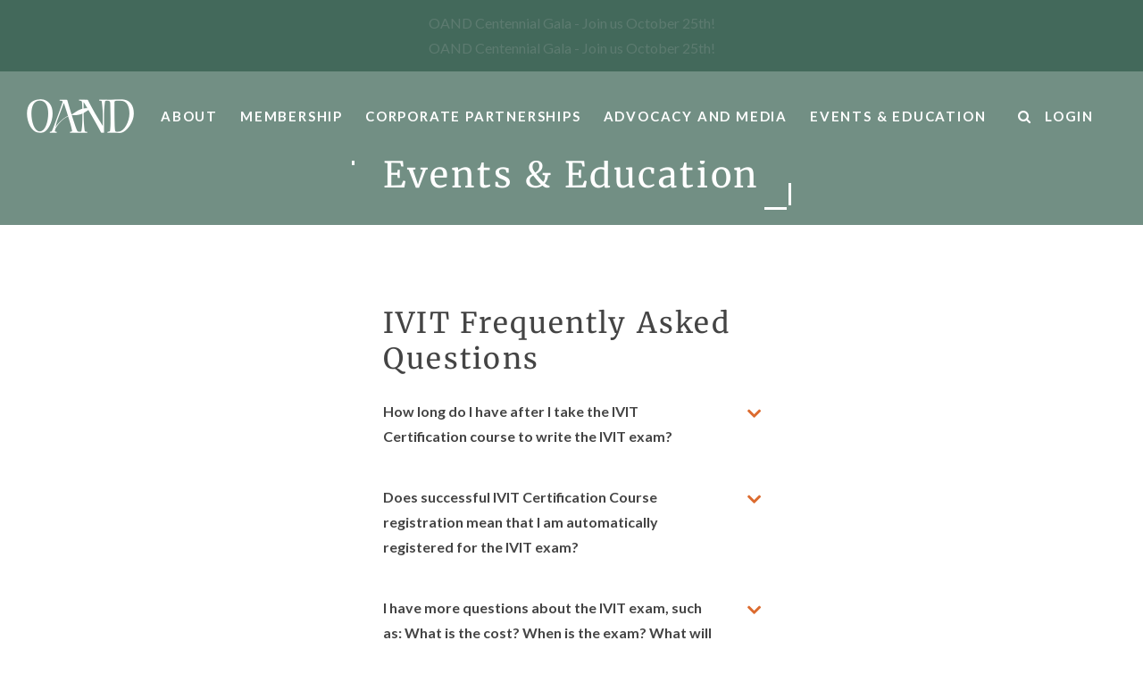

--- FILE ---
content_type: text/html; charset=UTF-8
request_url: https://oand.org/events-education/certificate-training-courses/ivit-frequently-asked-questions/
body_size: 20639
content:
<!DOCTYPE html>
<html class="avada-html-layout-wide avada-html-header-position-top avada-header-color-not-opaque avada-mobile-header-color-not-opaque" lang="en-US" prefix="og: http://ogp.me/ns# fb: http://ogp.me/ns/fb#">
<head>
	<meta http-equiv="X-UA-Compatible" content="IE=edge" />
	<meta http-equiv="Content-Type" content="text/html; charset=utf-8"/>
	<meta name="facebook-domain-verification" content="v5cxha4wjiis2re3ah0dbptivd5pta" />
	<meta name="viewport" content="width=device-width, initial-scale=1, maximum-scale=1" />
	<meta name='robots' content='index, follow, max-image-preview:large, max-snippet:-1, max-video-preview:-1' />

	<!-- This site is optimized with the Yoast SEO plugin v26.7 - https://yoast.com/wordpress/plugins/seo/ -->
	<title>IVIT Frequently Asked Questions - OAND</title>
	<link rel="canonical" href="https://oand.org/events-education/certificate-training-courses/ivit-frequently-asked-questions/" />
	<meta property="og:locale" content="en_US" />
	<meta property="og:type" content="article" />
	<meta property="og:title" content="IVIT Frequently Asked Questions - OAND" />
	<meta property="og:url" content="https://oand.org/events-education/certificate-training-courses/ivit-frequently-asked-questions/" />
	<meta property="og:site_name" content="OAND" />
	<meta name="twitter:card" content="summary_large_image" />
	<meta name="twitter:label1" content="Est. reading time" />
	<meta name="twitter:data1" content="3 minutes" />
	<script type="application/ld+json" class="yoast-schema-graph">{"@context":"https://schema.org","@graph":[{"@type":"WebPage","@id":"https://oand.org/events-education/certificate-training-courses/ivit-frequently-asked-questions/","url":"https://oand.org/events-education/certificate-training-courses/ivit-frequently-asked-questions/","name":"IVIT Frequently Asked Questions - OAND","isPartOf":{"@id":"https://oand.org/#website"},"datePublished":"2019-08-27T18:44:28+00:00","breadcrumb":{"@id":"https://oand.org/events-education/certificate-training-courses/ivit-frequently-asked-questions/#breadcrumb"},"inLanguage":"en-US","potentialAction":[{"@type":"ReadAction","target":["https://oand.org/events-education/certificate-training-courses/ivit-frequently-asked-questions/"]}]},{"@type":"BreadcrumbList","@id":"https://oand.org/events-education/certificate-training-courses/ivit-frequently-asked-questions/#breadcrumb","itemListElement":[{"@type":"ListItem","position":1,"name":"Home","item":"https://oand.org/"},{"@type":"ListItem","position":2,"name":"Events &#038; Education","item":"https://oand.org/events-education/"},{"@type":"ListItem","position":3,"name":"Certificate Training Courses","item":"https://oand.org/events-education/certificate-training-courses/"},{"@type":"ListItem","position":4,"name":"IVIT Frequently Asked Questions"}]},{"@type":"WebSite","@id":"https://oand.org/#website","url":"https://oand.org/","name":"OAND","description":"Ontario Association of Naturopathic Doctors","potentialAction":[{"@type":"SearchAction","target":{"@type":"EntryPoint","urlTemplate":"https://oand.org/?s={search_term_string}"},"query-input":{"@type":"PropertyValueSpecification","valueRequired":true,"valueName":"search_term_string"}}],"inLanguage":"en-US"}]}</script>
	<!-- / Yoast SEO plugin. -->


<link rel='dns-prefetch' href='//www.googletagmanager.com' />
<link rel="alternate" type="application/rss+xml" title="OAND &raquo; Feed" href="https://oand.org/feed/" />
<link rel="alternate" type="text/calendar" title="OAND &raquo; iCal Feed" href="https://oand.org/events/?ical=1" />
		
		
		
				<link rel="alternate" title="oEmbed (JSON)" type="application/json+oembed" href="https://oand.org/wp-json/oembed/1.0/embed?url=https%3A%2F%2Foand.org%2Fevents-education%2Fcertificate-training-courses%2Fivit-frequently-asked-questions%2F" />
<link rel="alternate" title="oEmbed (XML)" type="text/xml+oembed" href="https://oand.org/wp-json/oembed/1.0/embed?url=https%3A%2F%2Foand.org%2Fevents-education%2Fcertificate-training-courses%2Fivit-frequently-asked-questions%2F&#038;format=xml" />
					<meta name="description" content="IVIT Frequently Asked Questions 

As per CONO’s policy: “Candidates are provided three (3) attempts to successfully complete the IVIT examination and must do so within two (2) years of the date of their successful completion of the IVIT training course.” 

No. The OAND runs the course, CONO runs the exam. You must register and"/>
				
		<meta property="og:locale" content="en_US"/>
		<meta property="og:type" content="article"/>
		<meta property="og:site_name" content="OAND"/>
		<meta property="og:title" content="IVIT Frequently Asked Questions - OAND"/>
				<meta property="og:description" content="IVIT Frequently Asked Questions 

As per CONO’s policy: “Candidates are provided three (3) attempts to successfully complete the IVIT examination and must do so within two (2) years of the date of their successful completion of the IVIT training course.” 

No. The OAND runs the course, CONO runs the exam. You must register and"/>
				<meta property="og:url" content="https://oand.org/events-education/certificate-training-courses/ivit-frequently-asked-questions/"/>
																				<meta property="og:image" content="https://oand.org/wp-content/uploads/2020/02/OAND-Nav-Logo.png"/>
		<meta property="og:image:width" content="120"/>
		<meta property="og:image:height" content="38"/>
		<meta property="og:image:type" content="image/png"/>
						<!-- This site uses the Google Analytics by MonsterInsights plugin v9.11.1 - Using Analytics tracking - https://www.monsterinsights.com/ -->
							<script src="//www.googletagmanager.com/gtag/js?id=G-MRHZFF5TNH"  data-cfasync="false" data-wpfc-render="false" type="text/javascript" async></script>
			<script data-cfasync="false" data-wpfc-render="false" type="text/javascript">
				var mi_version = '9.11.1';
				var mi_track_user = true;
				var mi_no_track_reason = '';
								var MonsterInsightsDefaultLocations = {"page_location":"https:\/\/oand.org\/events-education\/certificate-training-courses\/ivit-frequently-asked-questions\/"};
								if ( typeof MonsterInsightsPrivacyGuardFilter === 'function' ) {
					var MonsterInsightsLocations = (typeof MonsterInsightsExcludeQuery === 'object') ? MonsterInsightsPrivacyGuardFilter( MonsterInsightsExcludeQuery ) : MonsterInsightsPrivacyGuardFilter( MonsterInsightsDefaultLocations );
				} else {
					var MonsterInsightsLocations = (typeof MonsterInsightsExcludeQuery === 'object') ? MonsterInsightsExcludeQuery : MonsterInsightsDefaultLocations;
				}

								var disableStrs = [
										'ga-disable-G-MRHZFF5TNH',
									];

				/* Function to detect opted out users */
				function __gtagTrackerIsOptedOut() {
					for (var index = 0; index < disableStrs.length; index++) {
						if (document.cookie.indexOf(disableStrs[index] + '=true') > -1) {
							return true;
						}
					}

					return false;
				}

				/* Disable tracking if the opt-out cookie exists. */
				if (__gtagTrackerIsOptedOut()) {
					for (var index = 0; index < disableStrs.length; index++) {
						window[disableStrs[index]] = true;
					}
				}

				/* Opt-out function */
				function __gtagTrackerOptout() {
					for (var index = 0; index < disableStrs.length; index++) {
						document.cookie = disableStrs[index] + '=true; expires=Thu, 31 Dec 2099 23:59:59 UTC; path=/';
						window[disableStrs[index]] = true;
					}
				}

				if ('undefined' === typeof gaOptout) {
					function gaOptout() {
						__gtagTrackerOptout();
					}
				}
								window.dataLayer = window.dataLayer || [];

				window.MonsterInsightsDualTracker = {
					helpers: {},
					trackers: {},
				};
				if (mi_track_user) {
					function __gtagDataLayer() {
						dataLayer.push(arguments);
					}

					function __gtagTracker(type, name, parameters) {
						if (!parameters) {
							parameters = {};
						}

						if (parameters.send_to) {
							__gtagDataLayer.apply(null, arguments);
							return;
						}

						if (type === 'event') {
														parameters.send_to = monsterinsights_frontend.v4_id;
							var hookName = name;
							if (typeof parameters['event_category'] !== 'undefined') {
								hookName = parameters['event_category'] + ':' + name;
							}

							if (typeof MonsterInsightsDualTracker.trackers[hookName] !== 'undefined') {
								MonsterInsightsDualTracker.trackers[hookName](parameters);
							} else {
								__gtagDataLayer('event', name, parameters);
							}
							
						} else {
							__gtagDataLayer.apply(null, arguments);
						}
					}

					__gtagTracker('js', new Date());
					__gtagTracker('set', {
						'developer_id.dZGIzZG': true,
											});
					if ( MonsterInsightsLocations.page_location ) {
						__gtagTracker('set', MonsterInsightsLocations);
					}
										__gtagTracker('config', 'G-MRHZFF5TNH', {"forceSSL":"true","link_attribution":"true"} );
										window.gtag = __gtagTracker;										(function () {
						/* https://developers.google.com/analytics/devguides/collection/analyticsjs/ */
						/* ga and __gaTracker compatibility shim. */
						var noopfn = function () {
							return null;
						};
						var newtracker = function () {
							return new Tracker();
						};
						var Tracker = function () {
							return null;
						};
						var p = Tracker.prototype;
						p.get = noopfn;
						p.set = noopfn;
						p.send = function () {
							var args = Array.prototype.slice.call(arguments);
							args.unshift('send');
							__gaTracker.apply(null, args);
						};
						var __gaTracker = function () {
							var len = arguments.length;
							if (len === 0) {
								return;
							}
							var f = arguments[len - 1];
							if (typeof f !== 'object' || f === null || typeof f.hitCallback !== 'function') {
								if ('send' === arguments[0]) {
									var hitConverted, hitObject = false, action;
									if ('event' === arguments[1]) {
										if ('undefined' !== typeof arguments[3]) {
											hitObject = {
												'eventAction': arguments[3],
												'eventCategory': arguments[2],
												'eventLabel': arguments[4],
												'value': arguments[5] ? arguments[5] : 1,
											}
										}
									}
									if ('pageview' === arguments[1]) {
										if ('undefined' !== typeof arguments[2]) {
											hitObject = {
												'eventAction': 'page_view',
												'page_path': arguments[2],
											}
										}
									}
									if (typeof arguments[2] === 'object') {
										hitObject = arguments[2];
									}
									if (typeof arguments[5] === 'object') {
										Object.assign(hitObject, arguments[5]);
									}
									if ('undefined' !== typeof arguments[1].hitType) {
										hitObject = arguments[1];
										if ('pageview' === hitObject.hitType) {
											hitObject.eventAction = 'page_view';
										}
									}
									if (hitObject) {
										action = 'timing' === arguments[1].hitType ? 'timing_complete' : hitObject.eventAction;
										hitConverted = mapArgs(hitObject);
										__gtagTracker('event', action, hitConverted);
									}
								}
								return;
							}

							function mapArgs(args) {
								var arg, hit = {};
								var gaMap = {
									'eventCategory': 'event_category',
									'eventAction': 'event_action',
									'eventLabel': 'event_label',
									'eventValue': 'event_value',
									'nonInteraction': 'non_interaction',
									'timingCategory': 'event_category',
									'timingVar': 'name',
									'timingValue': 'value',
									'timingLabel': 'event_label',
									'page': 'page_path',
									'location': 'page_location',
									'title': 'page_title',
									'referrer' : 'page_referrer',
								};
								for (arg in args) {
																		if (!(!args.hasOwnProperty(arg) || !gaMap.hasOwnProperty(arg))) {
										hit[gaMap[arg]] = args[arg];
									} else {
										hit[arg] = args[arg];
									}
								}
								return hit;
							}

							try {
								f.hitCallback();
							} catch (ex) {
							}
						};
						__gaTracker.create = newtracker;
						__gaTracker.getByName = newtracker;
						__gaTracker.getAll = function () {
							return [];
						};
						__gaTracker.remove = noopfn;
						__gaTracker.loaded = true;
						window['__gaTracker'] = __gaTracker;
					})();
									} else {
										console.log("");
					(function () {
						function __gtagTracker() {
							return null;
						}

						window['__gtagTracker'] = __gtagTracker;
						window['gtag'] = __gtagTracker;
					})();
									}
			</script>
							<!-- / Google Analytics by MonsterInsights -->
		<style id='wp-img-auto-sizes-contain-inline-css' type='text/css'>
img:is([sizes=auto i],[sizes^="auto," i]){contain-intrinsic-size:3000px 1500px}
/*# sourceURL=wp-img-auto-sizes-contain-inline-css */
</style>
<link rel='stylesheet' id='dashicons-css' href='https://oand.org/wp-includes/css/dashicons.min.css?ver=6.9' type='text/css' media='all' />
<link rel='stylesheet' id='miw_owl.carousel.css-css' href='https://oand.org/wp-content/plugins/multi-image-widget/assets/css/owl.carousel.css?ver=6.9' type='text/css' media='all' />
<link rel='stylesheet' id='miw_owl.theme.css-css' href='https://oand.org/wp-content/plugins/multi-image-widget/assets/css/owl.theme.css?ver=6.9' type='text/css' media='all' />
<link rel='stylesheet' id='miw_frontend.css-css' href='https://oand.org/wp-content/plugins/multi-image-widget/assets/css/miw_frontend.css?ver=6.9' type='text/css' media='all' />
<link rel='stylesheet' id='genericons-css' href='https://oand.org/wp-content/plugins/wishlist-login/css/genericons.css?ver=6.9' type='text/css' media='all' />
<link rel='stylesheet' id='wl-login-frontend-css' href='https://oand.org/wp-content/plugins/wishlist-login/css/frontend.css?ver=6.9' type='text/css' media='all' />
<link rel='stylesheet' id='bulletinwp-frontend-styles-css' href='https://oand.org/wp-content/plugins/bulletin-announcements/frontend/build/free.css?ver=3.13.4' type='text/css' media='all' />
<link rel='stylesheet' id='fusion-dynamic-css-css' href='https://oand.org/wp-content/uploads/fusion-styles/75a8c3264de3fcd0a15fead93708bdc2.min.css?ver=3.13.1' type='text/css' media='all' />
<script type="text/javascript" src="https://oand.org/wp-includes/js/jquery/jquery.min.js?ver=3.7.1" id="jquery-core-js"></script>
<script type="text/javascript" src="https://oand.org/wp-includes/js/jquery/jquery-migrate.min.js?ver=3.4.1" id="jquery-migrate-js"></script>
<script type="text/javascript" src="https://oand.org/wp-content/plugins/google-analytics-for-wordpress/assets/js/frontend-gtag.js?ver=9.11.1" id="monsterinsights-frontend-script-js" async="async" data-wp-strategy="async"></script>
<script data-cfasync="false" data-wpfc-render="false" type="text/javascript" id='monsterinsights-frontend-script-js-extra'>/* <![CDATA[ */
var monsterinsights_frontend = {"js_events_tracking":"true","download_extensions":"doc,pdf,ppt,zip,xls,docx,pptx,xlsx","inbound_paths":"[{\"path\":\"\\\/go\\\/\",\"label\":\"affiliate\"},{\"path\":\"\\\/recommend\\\/\",\"label\":\"affiliate\"}]","home_url":"https:\/\/oand.org","hash_tracking":"false","v4_id":"G-MRHZFF5TNH"};/* ]]> */
</script>
<script type="text/javascript" src="https://oand.org/wp-content/plugins/wishlist-login/js/wllogin.external.js?ver=6.9" id="wl-login-external-js"></script>
<link rel="https://api.w.org/" href="https://oand.org/wp-json/" /><link rel="alternate" title="JSON" type="application/json" href="https://oand.org/wp-json/wp/v2/pages/8985" /><link rel="EditURI" type="application/rsd+xml" title="RSD" href="https://oand.org/xmlrpc.php?rsd" />
<meta name="generator" content="WordPress 6.9" />
<link rel='shortlink' href='https://oand.org/?p=8985' />

<!-- This site is using AdRotate Professional v5.15.4 to display their advertisements - https://ajdg.solutions/ -->
<!-- AdRotate CSS -->
<style type="text/css" media="screen">
	.g { margin:0px; padding:0px; overflow:hidden; line-height:1; zoom:1; }
	.g img { height:auto; }
	.g-col { position:relative; float:left; }
	.g-col:first-child { margin-left: 0; }
	.g-col:last-child { margin-right: 0; }
	.woocommerce-page .g, .bbpress-wrapper .g { margin: 20px auto; clear:both; }
	.g-1 {  width:100%; max-width:430px;  height:100%; max-height:860px; margin: 0 auto; }
	.g-3 {  width:100%; max-width:1430px;  height:100%; max-height:180px; margin: 0 auto; }
	.g-4 {  width:100%; max-width:728px;  height:100%; max-height:100px; margin: 0 auto; }
	@media only screen and (max-width: 480px) {
		.g-col, .g-dyn, .g-single { width:100%; margin-left:0; margin-right:0; }
		.woocommerce-page .g, .bbpress-wrapper .g { margin: 10px auto; }
	}
</style>
<!-- /AdRotate CSS -->

<meta name="generator" content="Site Kit by Google 1.170.0" /><!-- Google Tag Manager -->
<script>(function(w,d,s,l,i){w[l]=w[l]||[];w[l].push({'gtm.start':
new Date().getTime(),event:'gtm.js'});var f=d.getElementsByTagName(s)[0],
j=d.createElement(s),dl=l!='dataLayer'?'&l='+l:'';j.async=true;j.src=
'https://www.googletagmanager.com/gtm.js?id='+i+dl;f.parentNode.insertBefore(j,f);
})(window,document,'script','dataLayer','GTM-TTCD3JHK');</script>
<!-- End Google Tag Manager --><!-- Running WishList Member&trade; Legacy v3.29.1 (b934) -->
<meta name="tec-api-version" content="v1"><meta name="tec-api-origin" content="https://oand.org"><link rel="alternate" href="https://oand.org/wp-json/tribe/events/v1/" /><style type="text/css" id="css-fb-visibility">@media screen and (max-width: 640px){.fusion-no-small-visibility{display:none !important;}body .sm-text-align-center{text-align:center !important;}body .sm-text-align-left{text-align:left !important;}body .sm-text-align-right{text-align:right !important;}body .sm-flex-align-center{justify-content:center !important;}body .sm-flex-align-flex-start{justify-content:flex-start !important;}body .sm-flex-align-flex-end{justify-content:flex-end !important;}body .sm-mx-auto{margin-left:auto !important;margin-right:auto !important;}body .sm-ml-auto{margin-left:auto !important;}body .sm-mr-auto{margin-right:auto !important;}body .fusion-absolute-position-small{position:absolute;top:auto;width:100%;}.awb-sticky.awb-sticky-small{ position: sticky; top: var(--awb-sticky-offset,0); }}@media screen and (min-width: 641px) and (max-width: 1024px){.fusion-no-medium-visibility{display:none !important;}body .md-text-align-center{text-align:center !important;}body .md-text-align-left{text-align:left !important;}body .md-text-align-right{text-align:right !important;}body .md-flex-align-center{justify-content:center !important;}body .md-flex-align-flex-start{justify-content:flex-start !important;}body .md-flex-align-flex-end{justify-content:flex-end !important;}body .md-mx-auto{margin-left:auto !important;margin-right:auto !important;}body .md-ml-auto{margin-left:auto !important;}body .md-mr-auto{margin-right:auto !important;}body .fusion-absolute-position-medium{position:absolute;top:auto;width:100%;}.awb-sticky.awb-sticky-medium{ position: sticky; top: var(--awb-sticky-offset,0); }}@media screen and (min-width: 1025px){.fusion-no-large-visibility{display:none !important;}body .lg-text-align-center{text-align:center !important;}body .lg-text-align-left{text-align:left !important;}body .lg-text-align-right{text-align:right !important;}body .lg-flex-align-center{justify-content:center !important;}body .lg-flex-align-flex-start{justify-content:flex-start !important;}body .lg-flex-align-flex-end{justify-content:flex-end !important;}body .lg-mx-auto{margin-left:auto !important;margin-right:auto !important;}body .lg-ml-auto{margin-left:auto !important;}body .lg-mr-auto{margin-right:auto !important;}body .fusion-absolute-position-large{position:absolute;top:auto;width:100%;}.awb-sticky.awb-sticky-large{ position: sticky; top: var(--awb-sticky-offset,0); }}</style><!-- this cool-looking banner is made using bulletin. https://www.rocksolidplugins.com/plugins/bulletin/ -->        
                  <div id="bulletinwp-generator"> <div id="bulletinwp-bulletin-item-6" class="bulletinwp-bulletins bulletinwp-placement-top  bulletinwp-top-fixed" data-header-banner-style="above-header" data-header-banner-scroll="fixed" data-site-has-fixed-header="false" data-fixed-header-selector=""> <div class="bulletinwp-bulletin-item " style="background-color:#43695b;color:#fff;padding:12px" data-id="6"> <div class="bulletinwp-main-container" style="max-width: none"> <div class="bulletinwp-top-container" style="margin-bottom: 0"> <div class="bulletinwp-center-container"> <div class="bulletinwp-bulletin-content-wrapper" style="text-align: center"> <div class="bulletinwp-bulletin-content bulletinwp-bulletin-content-main"> <a href="https://form.jotform.com/251615039026148" target="_blank">OAND Centennial Gala - Join us October 25th!</a> </div> <div class="bulletinwp-bulletin-mobile-content bulletinwp-bulletin-mobile-content-main"> <a href="https://form.jotform.com/251615039026148" target="_blank">OAND Centennial Gala - Join us October 25th!</a> </div> </div> </div> </div> </div> </div> <style>       #bulletinwp-bulletin-item-6{font-size:16px!important}#bulletinwp-bulletin-item-6 p{font-size:16px!important}@media (max-width:767px){#bulletinwp-bulletin-item-6{font-size:16px!important}#bulletinwp-bulletin-item-6 p{font-size:16px!important}}      </style> </div> </div>               		<style type="text/css" id="wp-custom-css">
			.hr-adspace {
    height: 100%;
    margin-bottom: 40px;
}
.hr-adspace .img-container img {
    height: 100%;
}


.fusion-flexslider .slides img {
    max-width: 100%;
    max-height: 380px;
}
.fusion-flexslider {
    max-width: 100%; /* Set to the width of your largest image */
    margin: 0 auto; /* Center the slider */
}

.post-content img.alignnone.size-full.wp-image-13462 {
    background-color: #43695b;
}
.homepage-cta-half .fusion-column-inner-bg {
    margin-left: 0;
}
.fusion-main-menu .sub-menu {
    background: #43695b !important;
}
.fusion-page-title-bar-center .fusion-page-title-captions {
    margin-top: 60px;
}
@media only screen and (max-width: 767px) {
	.events-template-default main#main{max-width:100%}
  .fusion-fullwidth {
    margin-left: 0 !important;
	    margin-right: 0 !important;
}
}

/****************************************
 * 1. REMOVE GREEN TINT + FORCE GRAYSCALE
 ****************************************/
.page-id-8688 .fusion-content-boxes.content-boxes-icon-on-top .heading img,
.page-id-8688 .image img {
    -webkit-filter: grayscale(100%) !important;
    filter: grayscale(100%) !important;
    mix-blend-mode: normal !important;
}


/****************************************
 * 2. MAKE ALL PHOTOS SQUARE & UNIFORM
 ****************************************/
.page-id-8688 .image {
    width: 100%;
    aspect-ratio: 1 / 1;      /* Makes image containers perfect squares */
    overflow: hidden;         /* Crops anything outside the square */
    position: relative;
}


/****************************************
 * 3. MAKE IMAGES FILL THE SQUARE NICELY
 ****************************************/
.page-id-8688 .image img {
    width: 100%;
    height: 100%;
    object-fit: cover;        /* Ensures clean cropping */
    object-position: center;  /* Centers faces */
    display: block;
}


/* Media Form */
/* FORCE FULL WIDTH FOR CF7 SELECTS INSIDE FLEX */
.media-form .col span.wpcf7-form-control-wrap {
    display: block;
    width: 100%;
background: #4e878c17;
}


.media-form select {
    width: 100% !important;
    max-width: 100%;
}

/* Ensure columns don’t shrink */
.media-form .two-col {
    display: flex;
    gap: 40px;
margin-left: -40px;
}

.media-form .two-col .col {
    flex: 1 1 0;
    min-width: 0;
}

/* Fix underline alignment */
.media-form input,
.media-form select {
    box-sizing: border-box;
}
.media-form-select .wpcf7-select-parent{width:100%!important;}
.media-form-select select{color: #444!important;
    font-size: 18px!important;}

/* Captcha and submit CSS*/
/* Wrapper */
.captcha-submit-wrap {
  display: flex;
  align-items: center;
  gap: 20px;justify-content: flex-end;
}

/* Captcha row */
.captcha {
  display: flex;
  align-items: center;
  gap: 10px;
}

/* Captcha input */
.captcha-input {
  width: 80px;
  height: 44px;
  padding: 6px 10px;
  border: 1px solid #ddd;
}

/* Submit button */
.submit-row input[type="submit"] {
 background-color: #4e878c !important;
  color: #fff;
  border: none;
  padding: 12px 28px;
  border-radius: 30px;
  font-weight: 600;
  cursor: pointer;
}
.wpcf7-spinner {
 background-color: #4e878c!important;
margin: -8px 8px!important;
	}
.captcha .wpcf7-form-control-wrap {   width: 50px;
    display: inline-block;
    background: #eff4f5;
    margin-right: 20px;}

.captcha .wpcf7-form-control-wrap input {font-size: 18px;color: #444;}

.wpcf7-form .captcha .wpcf7-form-control-wrap .wpcf7-not-valid-tip {

    position: absolute;
    left: 0;
    top: 50px;
    text-align: left;
    width: 200px;
}
/* Hover effect */
.submit-row input[type="submit"]:hover {
  opacity: 0.9;
}
/* @media (max-width: 600px) {
  .captcha-submit-wrap {
    flex-direction: column;
    align-items: flex-start;
  }
} */

		</style>
			<link rel="stylesheet" id="login-css" href="/wp-content/themes/Avada-Child-Theme/style.css?1768607039" type="text/css" media="all">
	<!-- <link rel="stylesheet" id="login-css" href="/wp-content/themes/Avada-Child-Theme/fusion-style-production.css" type="text/css" media="all"> -->
	<style type="text/css">
		.page-id-11718 .fusion-page-title-bar{display: none;}
		.page-id-11718 .fusion-main-menu-search{display: none;}
		.page-id-11718 .fusion-flyout-search-toggle{display: none;}
		.page-id-11699 .fusion-page-title-bar{display: none;}
		.page-id-11699 .fusion-main-menu-search{display: none;}
		.page-id-11699 .fusion-flyout-search-toggle{display: none;}
	</style>
			<script type="text/javascript">
			var doc = document.documentElement;
			doc.setAttribute( 'data-useragent', navigator.userAgent );
		</script>
		
		
	<script type="text/javascript">
		var doc = document.documentElement;
		doc.setAttribute('data-useragent', navigator.userAgent);
    </script>

    <script type='text/javascript'>
    (function() {
        var useSSL = 'https:' == document.location.protocol;
        var src = (useSSL ? 'https:' : 'http:') +
            '//www.googletagservices.com/tag/js/gpt.js';
        document.write('<scr' + 'ipt src="' + src + '"></scr' + 'ipt>');
    })();
    </script>


    <link href="https://fonts.googleapis.com/css?family=Lato:400,400i,700,700i&display=swap" rel="stylesheet">
    <script src="https://ajax.googleapis.com/ajax/libs/jquery/2.1.1/jquery.min.js"></script>
    <script src="https://maxcdn.bootstrapcdn.com/bootstrap/3.3.7/js/bootstrap.min.js"></script>
    <link href="https://maxcdn.bootstrapcdn.com/bootstrap/3.3.7/css/bootstrap.min.css" rel="stylesheet"/>
    <script type='text/javascript' src='/wp-content/themes/Avada-Child-Theme/js/custom.js'></script>
    <script type='text/javascript' src='/wp-content/themes/Avada-Child-Theme/js/jquery.cornerslider.js'></script>
    <script type='text/javascript' src='/wp-content/themes/Avada-Child-Theme/js/jquery.anythingslider.min.js?ver=3a4fa14ede0b68ee89c8a8891ca5d01c'></script>
    <!-- 
    <script type='text/javascript' src='/wp-content/themes/Avada-Child-Theme/js/custom.js?ver=3a4fa14ede0b68ee89c8a8891ca5d01c'></script>
     -->
    <script type='text/javascript' src='/wp-content/themes/Avada-Child-Theme/js/jquery.validate.min.js?ver=3a4fa14ede0b68ee89c8a8891ca5d01c'></script>


	<meta name="format-detection" content="telephone=no">    <script>
    
        (function($){
            $(document).ready(function () {
                $("#corner-slider").cornerSlider({
                    showAtScrollingHeight : 1300,
                    speedEffect           : 300,
                    right                 : 0,
                    bottom                : 100,
                    cookieMinutesToExpiry : 0
                });
            });
        }(jQuery));
    </script>
	<!-- Facebook Pixel Code -->
	<script>
		!function(f,b,e,v,n,t,s)
		{if(f.fbq)return;n=f.fbq=function(){n.callMethod?
		n.callMethod.apply(n,arguments):n.queue.push(arguments)};
		if(!f._fbq)f._fbq=n;n.push=n;n.loaded=!0;n.version='2.0';
		n.queue=[];t=b.createElement(e);t.async=!0;
		t.src=v;s=b.getElementsByTagName(e)[0];
		s.parentNode.insertBefore(t,s)}(window,document,'script',
		'https://connect.facebook.net/en_US/fbevents.js');
		fbq('init', '305443903566638'); 
		fbq('track', 'PageView');
	</script>
	<noscript>
		<img height="1" width="1" 
		src="https://www.facebook.com/tr?id=305443903566638&ev=PageView
		&noscript=1"/>
	</noscript>
	<!-- End Facebook Pixel Code -->

	<!-- Pinterest Tag -->
	<script>
	!function(e){if(!window.pintrk){window.pintrk = function () {
	window.pintrk.queue.push(Array.prototype.slice.call(arguments))};var
	n=window.pintrk;n.queue=[],n.version="3.0";var
	t=document.createElement("script");t.async=!0,t.src=e;var
	r=document.getElementsByTagName("script")[0];
	r.parentNode.insertBefore(t,r)}}("https://s.pinimg.com/ct/core.js");
	pintrk('load', '2612951012410', {em: '<user_email_address>'});
	pintrk('page');
	</script>
	
	<img height="1" width="1" style="display:none;" alt=""
	src="https://ct.pinterest.com/v3/?event=init&tid=2612951012410&pd[em]=<hashed_email_address>&noscript=1" />
	
	<!-- end Pinterest Tag -->

	<!-- Eyereturn Tag -->
	<script type='text/javascript'>
		(function l(d) { 
			var site = '12037', page = 'generic', s, er = d.createElement('script'); 
			er.type = 'text/javascript'; 
			er.async = true; 
			er.src = '//o2.eyereturn.com/?site=' + site + '&page=' + page; s = d.getElementsByTagName('script')[0]; 
			s.parentNode.insertBefore(er, s); 
		} )(document);
	</script>

	<script type='text/javascript'>
		(function l(d) { 
			var site = '12037', page = 'generic_buttons', s, er = d.createElement('script'); 
			er.type = 'text/javascript'; 
			er.async = true; 
			er.src = '//o2.eyereturn.com/?site=' + site + '&page=' + page; 
			s = d.getElementsByTagName('script')[0]; 
			s.parentNode.insertBefore(er, s); 
		} )(document);
	</script>
	<!-- Eyereturn Tag -->

	<!-- Google tag (gtag.js) -->
	<!-- <script async src="https://www.googletagmanager.com/gtag/js?id=G-TYBN8CX4WG"></script>
	<script>
	  window.dataLayer = window.dataLayer || [];
	  function gtag(){dataLayer.push(arguments);}
	  gtag('js', new Date());

	  gtag('config', 'G-TYBN8CX4WG');
	</script> -->
	<!-- End Google Tag Manager -->

<style id='global-styles-inline-css' type='text/css'>
:root{--wp--preset--aspect-ratio--square: 1;--wp--preset--aspect-ratio--4-3: 4/3;--wp--preset--aspect-ratio--3-4: 3/4;--wp--preset--aspect-ratio--3-2: 3/2;--wp--preset--aspect-ratio--2-3: 2/3;--wp--preset--aspect-ratio--16-9: 16/9;--wp--preset--aspect-ratio--9-16: 9/16;--wp--preset--color--black: #000000;--wp--preset--color--cyan-bluish-gray: #abb8c3;--wp--preset--color--white: #ffffff;--wp--preset--color--pale-pink: #f78da7;--wp--preset--color--vivid-red: #cf2e2e;--wp--preset--color--luminous-vivid-orange: #ff6900;--wp--preset--color--luminous-vivid-amber: #fcb900;--wp--preset--color--light-green-cyan: #7bdcb5;--wp--preset--color--vivid-green-cyan: #00d084;--wp--preset--color--pale-cyan-blue: #8ed1fc;--wp--preset--color--vivid-cyan-blue: #0693e3;--wp--preset--color--vivid-purple: #9b51e0;--wp--preset--color--awb-color-1: #ffffff;--wp--preset--color--awb-color-2: #f7f3f2;--wp--preset--color--awb-color-3: #663c2d;--wp--preset--color--awb-color-4: #5d7b70;--wp--preset--color--awb-color-5: #b9cfc4;--wp--preset--color--awb-color-6: #003d36;--wp--preset--color--awb-color-7: #e76f51;--wp--preset--color--awb-color-8: #333333;--wp--preset--color--awb-color-custom-11: rgba(235,234,234,0);--wp--preset--gradient--vivid-cyan-blue-to-vivid-purple: linear-gradient(135deg,rgb(6,147,227) 0%,rgb(155,81,224) 100%);--wp--preset--gradient--light-green-cyan-to-vivid-green-cyan: linear-gradient(135deg,rgb(122,220,180) 0%,rgb(0,208,130) 100%);--wp--preset--gradient--luminous-vivid-amber-to-luminous-vivid-orange: linear-gradient(135deg,rgb(252,185,0) 0%,rgb(255,105,0) 100%);--wp--preset--gradient--luminous-vivid-orange-to-vivid-red: linear-gradient(135deg,rgb(255,105,0) 0%,rgb(207,46,46) 100%);--wp--preset--gradient--very-light-gray-to-cyan-bluish-gray: linear-gradient(135deg,rgb(238,238,238) 0%,rgb(169,184,195) 100%);--wp--preset--gradient--cool-to-warm-spectrum: linear-gradient(135deg,rgb(74,234,220) 0%,rgb(151,120,209) 20%,rgb(207,42,186) 40%,rgb(238,44,130) 60%,rgb(251,105,98) 80%,rgb(254,248,76) 100%);--wp--preset--gradient--blush-light-purple: linear-gradient(135deg,rgb(255,206,236) 0%,rgb(152,150,240) 100%);--wp--preset--gradient--blush-bordeaux: linear-gradient(135deg,rgb(254,205,165) 0%,rgb(254,45,45) 50%,rgb(107,0,62) 100%);--wp--preset--gradient--luminous-dusk: linear-gradient(135deg,rgb(255,203,112) 0%,rgb(199,81,192) 50%,rgb(65,88,208) 100%);--wp--preset--gradient--pale-ocean: linear-gradient(135deg,rgb(255,245,203) 0%,rgb(182,227,212) 50%,rgb(51,167,181) 100%);--wp--preset--gradient--electric-grass: linear-gradient(135deg,rgb(202,248,128) 0%,rgb(113,206,126) 100%);--wp--preset--gradient--midnight: linear-gradient(135deg,rgb(2,3,129) 0%,rgb(40,116,252) 100%);--wp--preset--font-size--small: 12px;--wp--preset--font-size--medium: 20px;--wp--preset--font-size--large: 24px;--wp--preset--font-size--x-large: 42px;--wp--preset--font-size--normal: 16px;--wp--preset--font-size--xlarge: 32px;--wp--preset--font-size--huge: 48px;--wp--preset--spacing--20: 0.44rem;--wp--preset--spacing--30: 0.67rem;--wp--preset--spacing--40: 1rem;--wp--preset--spacing--50: 1.5rem;--wp--preset--spacing--60: 2.25rem;--wp--preset--spacing--70: 3.38rem;--wp--preset--spacing--80: 5.06rem;--wp--preset--shadow--natural: 6px 6px 9px rgba(0, 0, 0, 0.2);--wp--preset--shadow--deep: 12px 12px 50px rgba(0, 0, 0, 0.4);--wp--preset--shadow--sharp: 6px 6px 0px rgba(0, 0, 0, 0.2);--wp--preset--shadow--outlined: 6px 6px 0px -3px rgb(255, 255, 255), 6px 6px rgb(0, 0, 0);--wp--preset--shadow--crisp: 6px 6px 0px rgb(0, 0, 0);}:where(.is-layout-flex){gap: 0.5em;}:where(.is-layout-grid){gap: 0.5em;}body .is-layout-flex{display: flex;}.is-layout-flex{flex-wrap: wrap;align-items: center;}.is-layout-flex > :is(*, div){margin: 0;}body .is-layout-grid{display: grid;}.is-layout-grid > :is(*, div){margin: 0;}:where(.wp-block-columns.is-layout-flex){gap: 2em;}:where(.wp-block-columns.is-layout-grid){gap: 2em;}:where(.wp-block-post-template.is-layout-flex){gap: 1.25em;}:where(.wp-block-post-template.is-layout-grid){gap: 1.25em;}.has-black-color{color: var(--wp--preset--color--black) !important;}.has-cyan-bluish-gray-color{color: var(--wp--preset--color--cyan-bluish-gray) !important;}.has-white-color{color: var(--wp--preset--color--white) !important;}.has-pale-pink-color{color: var(--wp--preset--color--pale-pink) !important;}.has-vivid-red-color{color: var(--wp--preset--color--vivid-red) !important;}.has-luminous-vivid-orange-color{color: var(--wp--preset--color--luminous-vivid-orange) !important;}.has-luminous-vivid-amber-color{color: var(--wp--preset--color--luminous-vivid-amber) !important;}.has-light-green-cyan-color{color: var(--wp--preset--color--light-green-cyan) !important;}.has-vivid-green-cyan-color{color: var(--wp--preset--color--vivid-green-cyan) !important;}.has-pale-cyan-blue-color{color: var(--wp--preset--color--pale-cyan-blue) !important;}.has-vivid-cyan-blue-color{color: var(--wp--preset--color--vivid-cyan-blue) !important;}.has-vivid-purple-color{color: var(--wp--preset--color--vivid-purple) !important;}.has-black-background-color{background-color: var(--wp--preset--color--black) !important;}.has-cyan-bluish-gray-background-color{background-color: var(--wp--preset--color--cyan-bluish-gray) !important;}.has-white-background-color{background-color: var(--wp--preset--color--white) !important;}.has-pale-pink-background-color{background-color: var(--wp--preset--color--pale-pink) !important;}.has-vivid-red-background-color{background-color: var(--wp--preset--color--vivid-red) !important;}.has-luminous-vivid-orange-background-color{background-color: var(--wp--preset--color--luminous-vivid-orange) !important;}.has-luminous-vivid-amber-background-color{background-color: var(--wp--preset--color--luminous-vivid-amber) !important;}.has-light-green-cyan-background-color{background-color: var(--wp--preset--color--light-green-cyan) !important;}.has-vivid-green-cyan-background-color{background-color: var(--wp--preset--color--vivid-green-cyan) !important;}.has-pale-cyan-blue-background-color{background-color: var(--wp--preset--color--pale-cyan-blue) !important;}.has-vivid-cyan-blue-background-color{background-color: var(--wp--preset--color--vivid-cyan-blue) !important;}.has-vivid-purple-background-color{background-color: var(--wp--preset--color--vivid-purple) !important;}.has-black-border-color{border-color: var(--wp--preset--color--black) !important;}.has-cyan-bluish-gray-border-color{border-color: var(--wp--preset--color--cyan-bluish-gray) !important;}.has-white-border-color{border-color: var(--wp--preset--color--white) !important;}.has-pale-pink-border-color{border-color: var(--wp--preset--color--pale-pink) !important;}.has-vivid-red-border-color{border-color: var(--wp--preset--color--vivid-red) !important;}.has-luminous-vivid-orange-border-color{border-color: var(--wp--preset--color--luminous-vivid-orange) !important;}.has-luminous-vivid-amber-border-color{border-color: var(--wp--preset--color--luminous-vivid-amber) !important;}.has-light-green-cyan-border-color{border-color: var(--wp--preset--color--light-green-cyan) !important;}.has-vivid-green-cyan-border-color{border-color: var(--wp--preset--color--vivid-green-cyan) !important;}.has-pale-cyan-blue-border-color{border-color: var(--wp--preset--color--pale-cyan-blue) !important;}.has-vivid-cyan-blue-border-color{border-color: var(--wp--preset--color--vivid-cyan-blue) !important;}.has-vivid-purple-border-color{border-color: var(--wp--preset--color--vivid-purple) !important;}.has-vivid-cyan-blue-to-vivid-purple-gradient-background{background: var(--wp--preset--gradient--vivid-cyan-blue-to-vivid-purple) !important;}.has-light-green-cyan-to-vivid-green-cyan-gradient-background{background: var(--wp--preset--gradient--light-green-cyan-to-vivid-green-cyan) !important;}.has-luminous-vivid-amber-to-luminous-vivid-orange-gradient-background{background: var(--wp--preset--gradient--luminous-vivid-amber-to-luminous-vivid-orange) !important;}.has-luminous-vivid-orange-to-vivid-red-gradient-background{background: var(--wp--preset--gradient--luminous-vivid-orange-to-vivid-red) !important;}.has-very-light-gray-to-cyan-bluish-gray-gradient-background{background: var(--wp--preset--gradient--very-light-gray-to-cyan-bluish-gray) !important;}.has-cool-to-warm-spectrum-gradient-background{background: var(--wp--preset--gradient--cool-to-warm-spectrum) !important;}.has-blush-light-purple-gradient-background{background: var(--wp--preset--gradient--blush-light-purple) !important;}.has-blush-bordeaux-gradient-background{background: var(--wp--preset--gradient--blush-bordeaux) !important;}.has-luminous-dusk-gradient-background{background: var(--wp--preset--gradient--luminous-dusk) !important;}.has-pale-ocean-gradient-background{background: var(--wp--preset--gradient--pale-ocean) !important;}.has-electric-grass-gradient-background{background: var(--wp--preset--gradient--electric-grass) !important;}.has-midnight-gradient-background{background: var(--wp--preset--gradient--midnight) !important;}.has-small-font-size{font-size: var(--wp--preset--font-size--small) !important;}.has-medium-font-size{font-size: var(--wp--preset--font-size--medium) !important;}.has-large-font-size{font-size: var(--wp--preset--font-size--large) !important;}.has-x-large-font-size{font-size: var(--wp--preset--font-size--x-large) !important;}
/*# sourceURL=global-styles-inline-css */
</style>
<link rel='stylesheet' id='wp-block-library-css' href='https://oand.org/wp-includes/css/dist/block-library/style.min.css?ver=6.9' type='text/css' media='all' />
<style id='wp-block-library-inline-css' type='text/css'>
/*wp_block_styles_on_demand_placeholder:696acd3f97797*/
/*# sourceURL=wp-block-library-inline-css */
</style>
<style id='wp-block-library-theme-inline-css' type='text/css'>
.wp-block-audio :where(figcaption){color:#555;font-size:13px;text-align:center}.is-dark-theme .wp-block-audio :where(figcaption){color:#ffffffa6}.wp-block-audio{margin:0 0 1em}.wp-block-code{border:1px solid #ccc;border-radius:4px;font-family:Menlo,Consolas,monaco,monospace;padding:.8em 1em}.wp-block-embed :where(figcaption){color:#555;font-size:13px;text-align:center}.is-dark-theme .wp-block-embed :where(figcaption){color:#ffffffa6}.wp-block-embed{margin:0 0 1em}.blocks-gallery-caption{color:#555;font-size:13px;text-align:center}.is-dark-theme .blocks-gallery-caption{color:#ffffffa6}:root :where(.wp-block-image figcaption){color:#555;font-size:13px;text-align:center}.is-dark-theme :root :where(.wp-block-image figcaption){color:#ffffffa6}.wp-block-image{margin:0 0 1em}.wp-block-pullquote{border-bottom:4px solid;border-top:4px solid;color:currentColor;margin-bottom:1.75em}.wp-block-pullquote :where(cite),.wp-block-pullquote :where(footer),.wp-block-pullquote__citation{color:currentColor;font-size:.8125em;font-style:normal;text-transform:uppercase}.wp-block-quote{border-left:.25em solid;margin:0 0 1.75em;padding-left:1em}.wp-block-quote cite,.wp-block-quote footer{color:currentColor;font-size:.8125em;font-style:normal;position:relative}.wp-block-quote:where(.has-text-align-right){border-left:none;border-right:.25em solid;padding-left:0;padding-right:1em}.wp-block-quote:where(.has-text-align-center){border:none;padding-left:0}.wp-block-quote.is-large,.wp-block-quote.is-style-large,.wp-block-quote:where(.is-style-plain){border:none}.wp-block-search .wp-block-search__label{font-weight:700}.wp-block-search__button{border:1px solid #ccc;padding:.375em .625em}:where(.wp-block-group.has-background){padding:1.25em 2.375em}.wp-block-separator.has-css-opacity{opacity:.4}.wp-block-separator{border:none;border-bottom:2px solid;margin-left:auto;margin-right:auto}.wp-block-separator.has-alpha-channel-opacity{opacity:1}.wp-block-separator:not(.is-style-wide):not(.is-style-dots){width:100px}.wp-block-separator.has-background:not(.is-style-dots){border-bottom:none;height:1px}.wp-block-separator.has-background:not(.is-style-wide):not(.is-style-dots){height:2px}.wp-block-table{margin:0 0 1em}.wp-block-table td,.wp-block-table th{word-break:normal}.wp-block-table :where(figcaption){color:#555;font-size:13px;text-align:center}.is-dark-theme .wp-block-table :where(figcaption){color:#ffffffa6}.wp-block-video :where(figcaption){color:#555;font-size:13px;text-align:center}.is-dark-theme .wp-block-video :where(figcaption){color:#ffffffa6}.wp-block-video{margin:0 0 1em}:root :where(.wp-block-template-part.has-background){margin-bottom:0;margin-top:0;padding:1.25em 2.375em}
/*# sourceURL=/wp-includes/css/dist/block-library/theme.min.css */
</style>
<style id='classic-theme-styles-inline-css' type='text/css'>
/*! This file is auto-generated */
.wp-block-button__link{color:#fff;background-color:#32373c;border-radius:9999px;box-shadow:none;text-decoration:none;padding:calc(.667em + 2px) calc(1.333em + 2px);font-size:1.125em}.wp-block-file__button{background:#32373c;color:#fff;text-decoration:none}
/*# sourceURL=/wp-includes/css/classic-themes.min.css */
</style>
</head>


<body class="wp-singular page-template-default page page-id-8985 page-child parent-pageid-8755 wp-theme-Avada wp-child-theme-Avada-Child-Theme tribe-no-js fusion-image-hovers fusion-pagination-sizing fusion-button_type-flat fusion-button_span-no fusion-button_gradient-linear avada-image-rollover-circle-yes avada-image-rollover-no fusion-body ltr fusion-sticky-header no-mobile-slidingbar no-desktop-totop no-mobile-totop avada-has-rev-slider-styles fusion-disable-outline fusion-sub-menu-slide mobile-logo-pos-left layout-wide-mode avada-has-boxed-modal-shadow- layout-scroll-offset-full avada-has-zero-margin-offset-top fusion-top-header menu-text-align-center mobile-menu-design-flyout fusion-show-pagination-text fusion-header-layout-v1 avada-responsive avada-footer-fx-none avada-menu-highlight-style-textcolor fusion-search-form-clean fusion-main-menu-search-dropdown fusion-avatar-square avada-sticky-shrinkage avada-dropdown-styles avada-blog-layout-large avada-blog-archive-layout-large alternate avada-ec-not-100-width avada-ec-meta-layout-sidebar avada-header-shadow-no avada-menu-icon-position-right avada-has-mainmenu-dropdown-divider avada-has-pagetitle-bg-full avada-has-mobile-menu-search avada-has-main-nav-search-icon avada-has-breadcrumb-mobile-hidden avada-has-titlebar-bar_and_content avada-header-border-color-full-transparent avada-has-pagination-padding avada-flyout-menu-direction-fade avada-ec-views-v2">

	<!-- Google Tag Manager (noscript) -->
	<noscript><iframe src="https://www.googletagmanager.com/ns.html?id=GTM-T4QXDL9"
	height="0" width="0" style="display:none;visibility:hidden"></iframe></noscript>
	<!-- End Google Tag Manager (noscript) -->


	<a class="skip-link screen-reader-text" href="#content">Skip to content</a>
	<!-- Google Tag Manager (noscript) -->
<noscript><iframe src="https://www.googletagmanager.com/ns.html?id=GTM-TTCD3JHK"
height="0" width="0" style="display:none;visibility:hidden"></iframe></noscript>
<!-- End Google Tag Manager (noscript) -->			<div id="wrapper" class="">
		<div id="home" style="position:relative;top:-1px;"></div>
		
		        
		
			<header class="fusion-header-wrapper">
				<div class="fusion-header-v1 fusion-logo-alignment fusion-logo-left fusion-sticky-menu- fusion-sticky-logo- fusion-mobile-logo-  fusion-mobile-menu-design-flyout fusion-header-has-flyout-menu">
					<div class="fusion-header-sticky-height"></div>
<div class="fusion-header">
	<div class="fusion-row">
					<div class="fusion-header-has-flyout-menu-content">
					<div class="fusion-logo" data-margin-top="31px" data-margin-bottom="31px" data-margin-left="0px" data-margin-right="0px">
			<a class="fusion-logo-link"  href="https://oand.org/" >

						<!-- standard logo -->
			<img src="https://oand.org/wp-content/uploads/2020/02/OAND-Nav-Logo.png" srcset="https://oand.org/wp-content/uploads/2020/02/OAND-Nav-Logo.png 1x" width="120" height="38" alt="OAND Logo" data-retina_logo_url="" class="fusion-standard-logo" />

			
					</a>
		</div>		<nav class="fusion-main-menu" aria-label="Main Menu"><ul id="menu-main-menu" class="fusion-menu"><li  id="menu-item-10130"  class="menu-item menu-item-type-post_type menu-item-object-page menu-item-has-children menu-item-10130 fusion-dropdown-menu"  data-item-id="10130"><a  href="https://oand.org/about-oand/" class="fusion-textcolor-highlight"><span class="menu-text">About</span></a><ul class="sub-menu"><li  id="menu-item-10134"  class="menu-item menu-item-type-post_type menu-item-object-page menu-item-10134 fusion-dropdown-submenu" ><a  href="https://oand.org/about-oand/strategy-vision-priorities/" class="fusion-textcolor-highlight"><span>Strategy, Vision, &#038; Priorities</span></a></li><li  id="menu-item-10137"  class="menu-item menu-item-type-post_type menu-item-object-page menu-item-has-children menu-item-10137 fusion-dropdown-submenu" ><a  href="https://oand.org/about-naturopathic-medicine/" class="fusion-textcolor-highlight"><span>Naturopathic Medicine</span></a><ul class="sub-menu"><li  id="menu-item-10139"  class="menu-item menu-item-type-post_type menu-item-object-page menu-item-10139" ><a  href="https://oand.org/nd-search/" class="fusion-textcolor-highlight"><span>Connect with a Naturopathic Doctor</span></a></li><li  id="menu-item-10140"  class="menu-item menu-item-type-post_type menu-item-object-page menu-item-10140" ><a  href="https://oand.org/about-naturopathic-medicine/practice-of-naturopathic-medicine/" class="fusion-textcolor-highlight"><span>Practice of Naturopathic Medicine</span></a></li><li  id="menu-item-10138"  class="menu-item menu-item-type-post_type menu-item-object-page menu-item-10138" ><a  href="https://oand.org/about-naturopathic-medicine/how-naturopathic-doctors-can-help-faq/" class="fusion-textcolor-highlight"><span>How naturopathic doctors can help &#038; FAQ</span></a></li><li  id="menu-item-10141"  class="menu-item menu-item-type-post_type menu-item-object-page menu-item-10141" ><a  href="https://oand.org/about-naturopathic-medicine/education-training/" class="fusion-textcolor-highlight"><span>Education &#038; Training</span></a></li><li  id="menu-item-10142"  class="menu-item menu-item-type-post_type menu-item-object-page menu-item-10142" ><a  href="https://oand.org/about-naturopathic-medicine/resources/" class="fusion-textcolor-highlight"><span>Resources</span></a></li></ul></li><li  id="menu-item-10136"  class="menu-item menu-item-type-post_type menu-item-object-page menu-item-10136 fusion-dropdown-submenu" ><a  href="https://oand.org/about-oand/staff-board-members/" class="fusion-textcolor-highlight"><span>Staff &#038; Board Members</span></a></li><li  id="menu-item-14060"  class="menu-item menu-item-type-post_type menu-item-object-page menu-item-14060 fusion-dropdown-submenu" ><a  href="https://oand.org/work-with-us/" class="fusion-textcolor-highlight"><span>Work With Us</span></a></li><li  id="menu-item-10131"  class="menu-item menu-item-type-post_type menu-item-object-page menu-item-10131 fusion-dropdown-submenu" ><a  href="https://oand.org/about-oand/contact-us/" class="fusion-textcolor-highlight"><span>Contact Us</span></a></li></ul></li><li  id="menu-item-10143"  class="menu-item menu-item-type-post_type menu-item-object-page menu-item-has-children menu-item-10143 fusion-dropdown-menu"  data-item-id="10143"><a  href="https://oand.org/membership-2/" class="fusion-textcolor-highlight"><span class="menu-text">Membership</span></a><ul class="sub-menu"><li  id="menu-item-14525"  class="menu-item menu-item-type-custom menu-item-object-custom menu-item-14525 fusion-dropdown-submenu" ><a  href="/membership-2/professional-memberships/" class="fusion-textcolor-highlight"><span>Become a member</span></a></li></ul></li><li  id="menu-item-10144"  class="menu-item menu-item-type-post_type menu-item-object-page menu-item-has-children menu-item-10144 fusion-dropdown-menu"  data-item-id="10144"><a  href="https://oand.org/membership-2/corporate-partnerships/" class="fusion-textcolor-highlight"><span class="menu-text">Corporate Partnerships</span></a><ul class="sub-menu"><li  id="menu-item-10132"  class="menu-item menu-item-type-post_type menu-item-object-page menu-item-10132 fusion-dropdown-submenu" ><a  href="https://oand.org/about-oand/corporate-partners/" class="fusion-textcolor-highlight"><span>Corporate Partners</span></a></li></ul></li><li  id="menu-item-14605"  class="menu-item menu-item-type-custom menu-item-object-custom menu-item-has-children menu-item-14605 fusion-dropdown-menu"  data-item-id="14605"><a  href="/advocacy/" class="fusion-textcolor-highlight"><span class="menu-text">Advocacy and Media</span></a><ul class="sub-menu"><li  id="menu-item-14604"  class="menu-item menu-item-type-custom menu-item-object-custom menu-item-14604 fusion-dropdown-submenu" ><a  href="/advocacy/oand-position-statements/" class="fusion-textcolor-highlight"><span>OAND Position Statements</span></a></li><li  id="menu-item-14609"  class="menu-item menu-item-type-custom menu-item-object-custom menu-item-14609 fusion-dropdown-submenu" ><a  href="/advocacy/policy-responses/" class="fusion-textcolor-highlight"><span>Policy Responses</span></a></li><li  id="menu-item-14661"  class="menu-item menu-item-type-custom menu-item-object-custom menu-item-14661 fusion-dropdown-submenu" ><a  href="/advocacy/media-contact/" class="fusion-textcolor-highlight"><span>Media Contact</span></a></li></ul></li><li  id="menu-item-10148"  class="menu-item menu-item-type-post_type menu-item-object-page current-page-ancestor menu-item-has-children menu-item-10148 fusion-dropdown-menu"  data-item-id="10148"><a  href="https://oand.org/events-education/" class="fusion-textcolor-highlight"><span class="menu-text">Events &#038; Education</span></a><ul class="sub-menu"><li  id="menu-item-14547"  class="menu-item menu-item-type-post_type menu-item-object-page menu-item-has-children menu-item-14547 fusion-dropdown-submenu" ><a  href="https://oand.org/events-education/events/" class="fusion-textcolor-highlight"><span>Events</span></a><ul class="sub-menu"><li  id="menu-item-14725"  class="menu-item menu-item-type-custom menu-item-object-custom menu-item-14725" ><a  href="https://oand.org/oand-centennial-gala-recap/" class="fusion-textcolor-highlight"><span>OAND Centennial Gala Recap</span></a></li></ul></li><li  id="menu-item-14545"  class="menu-item menu-item-type-post_type menu-item-object-page menu-item-14545 fusion-dropdown-submenu" ><a  href="https://oand.org/events-education/continuing-education-webinars/" class="fusion-textcolor-highlight"><span>Continuing Education Webinars</span></a></li><li  id="menu-item-14544"  class="menu-item menu-item-type-post_type menu-item-object-page current-page-ancestor menu-item-14544 fusion-dropdown-submenu" ><a  href="https://oand.org/events-education/certificate-training-courses/" class="fusion-textcolor-highlight"><span>Certificate Training Courses</span></a></li></ul></li><li  id="menu-item-12209"  class="menu-item menu-item-type-custom menu-item-object-custom menu-item-12209"  data-item-id="12209"><a  href="https://web.oand.org/atlas/" class="fusion-textcolor-highlight"><span class="menu-text">Login</span></a></li><li  id="menu-item-10157"  class="menu-item menu-item-type-custom menu-item-object-custom menu-item-10157"  data-item-id="10157"><a  href="/wp-login.php?action=logout" class="fusion-textcolor-highlight"><span class="menu-text">Logout</span></a></li><li class="fusion-custom-menu-item fusion-main-menu-search"><a class="fusion-main-menu-icon" href="#" aria-label="Search" data-title="Search" title="Search" role="button" aria-expanded="false"></a><div class="fusion-custom-menu-item-contents">		<form role="search" class="searchform fusion-search-form  fusion-live-search fusion-search-form-clean" method="get" action="https://oand.org/">
			<div class="fusion-search-form-content">

				
				<div class="fusion-search-field search-field">
					<label><span class="screen-reader-text">Search for:</span>
													<input type="search" class="s fusion-live-search-input" name="s" id="fusion-live-search-input-0" autocomplete="off" placeholder="Search..." required aria-required="true" aria-label="Search..."/>
											</label>
				</div>
				<div class="fusion-search-button search-button">
					<input type="submit" class="fusion-search-submit searchsubmit" aria-label="Search" value="&#xf002;" />
										<div class="fusion-slider-loading"></div>
									</div>

				
			</div>


							<div class="fusion-search-results-wrapper"><div class="fusion-search-results"></div></div>
			
		</form>
		</div></li></ul></nav><div class="fusion-flyout-menu-icons fusion-flyout-mobile-menu-icons">
	
	
			<div class="fusion-flyout-search-toggle">
			<div class="fusion-toggle-icon">
				<div class="fusion-toggle-icon-line"></div>
				<div class="fusion-toggle-icon-line"></div>
				<div class="fusion-toggle-icon-line"></div>
			</div>
			<a class="fusion-icon awb-icon-search" aria-hidden="true" aria-label="Toggle Search" href="#"></a>
		</div>
	
				<a class="fusion-flyout-menu-toggle" aria-hidden="true" aria-label="Toggle Menu" href="#">
			<div class="fusion-toggle-icon-line"></div>
			<div class="fusion-toggle-icon-line"></div>
			<div class="fusion-toggle-icon-line"></div>
		</a>
	</div>

	<div class="fusion-flyout-search">
				<form role="search" class="searchform fusion-search-form  fusion-live-search fusion-search-form-clean" method="get" action="https://oand.org/">
			<div class="fusion-search-form-content">

				
				<div class="fusion-search-field search-field">
					<label><span class="screen-reader-text">Search for:</span>
													<input type="search" class="s fusion-live-search-input" name="s" id="fusion-live-search-input-1" autocomplete="off" placeholder="Search..." required aria-required="true" aria-label="Search..."/>
											</label>
				</div>
				<div class="fusion-search-button search-button">
					<input type="submit" class="fusion-search-submit searchsubmit" aria-label="Search" value="&#xf002;" />
										<div class="fusion-slider-loading"></div>
									</div>

				
			</div>


							<div class="fusion-search-results-wrapper"><div class="fusion-search-results"></div></div>
			
		</form>
			</div>

<div class="fusion-flyout-menu-bg"></div>

<nav class="fusion-mobile-nav-holder fusion-flyout-menu fusion-flyout-mobile-menu" aria-label="Main Menu Mobile"></nav>

							</div>
			</div>
</div>
				</div>
				<div class="fusion-clearfix"></div>
			</header>
			
					<section class="avada-page-titlebar-wrapper" aria-label="Page Title Bar">
	<div class="fusion-page-title-bar fusion-page-title-bar-breadcrumbs fusion-page-title-bar-center">
		<div class="fusion-page-title-row">
			<div class="fusion-page-title-wrapper">
				<div class="fusion-page-title-captions">

																							<h1 class="entry-title">Events & Education</h1>

											
																
				</div>

				
			</div>
		</div>
	</div>
</section>
				
		        				<div id="sliders-container" class="fusion-slider-visibility">
					</div>
						<main id="main" class="clearfix " style="">
			<div class="fusion-row" style="">
<section id="content" style="width: 100%;">
					<div id="post-8985" class="post-8985 page type-page status-publish hentry">
			<span class="entry-title rich-snippet-hidden">IVIT Frequently Asked Questions</span><span class="vcard rich-snippet-hidden"><span class="fn"><a href="https://oand.org/author/kittturnlab/" title="Posts by Kitt Turnlab" rel="author">Kitt Turnlab</a></span></span><span class="updated rich-snippet-hidden">2019-08-27T18:44:28+00:00</span>
			
			<div class="post-content">
				<div class="fusion-fullwidth fullwidth-box fusion-builder-row-1 nonhundred-percent-fullwidth non-hundred-percent-height-scrolling" style="--awb-border-radius-top-left:0px;--awb-border-radius-top-right:0px;--awb-border-radius-bottom-right:0px;--awb-border-radius-bottom-left:0px;--awb-padding-top:20px;--awb-padding-right:200px;--awb-padding-bottom:20px;--awb-padding-left:200px;--awb-flex-wrap:wrap;" ><div class="fusion-builder-row fusion-row"><div class="fusion-layout-column fusion_builder_column fusion-builder-column-0 fusion_builder_column_1_5 1_5 fusion-one-fifth fusion-column-first" style="--awb-bg-size:cover;width:20%;width:calc(20% - ( ( 4% + 4% ) * 0.2 ) );margin-right: 4%;"><div class="fusion-column-wrapper fusion-column-has-shadow fusion-flex-column-wrapper-legacy"><div class="fusion-clearfix"></div></div></div><div class="fusion-layout-column fusion_builder_column fusion-builder-column-1 fusion_builder_column_3_5 3_5 fusion-three-fifth" style="--awb-bg-size:cover;width:60%;width:calc(60% - ( ( 4% + 4% ) * 0.6 ) );margin-right: 4%;"><div class="fusion-column-wrapper fusion-column-has-shadow fusion-flex-column-wrapper-legacy"><div class="fusion-text fusion-text-1"><h2>IVIT Frequently Asked Questions</h2>
</div><div class="accordian fusion-accordian" style="--awb-border-size:0px;--awb-icon-size:15px;--awb-content-font-size:16px;--awb-icon-alignment:right;--awb-hover-color:#ffffff;--awb-border-color:#7799ad;--awb-background-color:#ffffff;--awb-divider-color:#e0dede;--awb-divider-hover-color:#e0dede;--awb-icon-color:#dc6b2f;--awb-title-color:#7abc64;--awb-content-color:#444444;--awb-icon-box-color:#7799ad;--awb-toggle-hover-accent-color:#dc6b2f;--awb-title-font-family:&quot;Merriweather&quot;;--awb-title-font-weight:700;--awb-title-font-style:normal;--awb-title-font-size:16px;--awb-content-font-family:&quot;Lato&quot;;--awb-content-font-style:normal;--awb-content-font-weight:400;"><div class="panel-group fusion-toggle-icon-right fusion-toggle-icon-unboxed" id="accordion-8985-1"><div class="fusion-panel panel-default panel-143063bf4f31102ba fusion-toggle-no-divider"><div class="panel-heading"><h4 class="panel-title toggle" id="toggle_143063bf4f31102ba"><a aria-expanded="false" aria-controls="143063bf4f31102ba" role="button" data-toggle="collapse" data-target="#143063bf4f31102ba" href="#143063bf4f31102ba"><span class="fusion-toggle-icon-wrapper" aria-hidden="true"><i class="fa-fusion-box active-icon awb-icon-minus" aria-hidden="true"></i><i class="fa-fusion-box inactive-icon awb-icon-plus" aria-hidden="true"></i></span><span class="fusion-toggle-heading">How long do I have after I take the IVIT Certification course to write the IVIT exam?</span></a></h4></div><div id="143063bf4f31102ba" class="panel-collapse collapse " aria-labelledby="toggle_143063bf4f31102ba"><div class="panel-body toggle-content fusion-clearfix">
<p>As per CONO’s policy: “Candidates are provided three (3) attempts to successfully complete the IVIT examination and must do so within two (2) years of the date of their successful completion of the IVIT training course.”</p>
</div></div></div><div class="fusion-panel panel-default panel-2ca9cfbe019de2aa5 fusion-toggle-no-divider"><div class="panel-heading"><h4 class="panel-title toggle" id="toggle_2ca9cfbe019de2aa5"><a aria-expanded="false" aria-controls="2ca9cfbe019de2aa5" role="button" data-toggle="collapse" data-target="#2ca9cfbe019de2aa5" href="#2ca9cfbe019de2aa5"><span class="fusion-toggle-icon-wrapper" aria-hidden="true"><i class="fa-fusion-box active-icon awb-icon-minus" aria-hidden="true"></i><i class="fa-fusion-box inactive-icon awb-icon-plus" aria-hidden="true"></i></span><span class="fusion-toggle-heading">Does successful IVIT Certification Course registration mean that I am automatically registered for the IVIT exam?</span></a></h4></div><div id="2ca9cfbe019de2aa5" class="panel-collapse collapse " aria-labelledby="toggle_2ca9cfbe019de2aa5"><div class="panel-body toggle-content fusion-clearfix">
<p>No. The OAND runs the course, CONO runs the exam. You must register and pay for the exam through CONO.</p>
</div></div></div><div class="fusion-panel panel-default panel-98a51f44c019b3f63 fusion-toggle-no-divider"><div class="panel-heading"><h4 class="panel-title toggle" id="toggle_98a51f44c019b3f63"><a aria-expanded="false" aria-controls="98a51f44c019b3f63" role="button" data-toggle="collapse" data-target="#98a51f44c019b3f63" href="#98a51f44c019b3f63"><span class="fusion-toggle-icon-wrapper" aria-hidden="true"><i class="fa-fusion-box active-icon awb-icon-minus" aria-hidden="true"></i><i class="fa-fusion-box inactive-icon awb-icon-plus" aria-hidden="true"></i></span><span class="fusion-toggle-heading">I have more questions about the IVIT exam, such as: What is the cost? When is the exam? What will be on the exam? Where will the exam be? Where can I get this information?</span></a></h4></div><div id="98a51f44c019b3f63" class="panel-collapse collapse " aria-labelledby="toggle_98a51f44c019b3f63"><div class="panel-body toggle-content fusion-clearfix">
<p>For all IVIT exam inquiries, please contact CONO’s Exam Coordinator: 416-583-6010, ext. 3; exams@collegeofnaturopaths.on.ca</p>
</div></div></div></div></div><div class="fusion-clearfix"></div></div></div><div class="fusion-layout-column fusion_builder_column fusion-builder-column-2 fusion_builder_column_1_5 1_5 fusion-one-fifth fusion-column-last" style="--awb-bg-size:cover;width:20%;width:calc(20% - ( ( 4% + 4% ) * 0.2 ) );"><div class="fusion-column-wrapper fusion-column-has-shadow fusion-flex-column-wrapper-legacy"><div class="fusion-clearfix"></div></div></div></div></div>
							</div>
																													</div>
	</section>
					
				</div>  <!-- fusion-row -->
			</main>  <!-- #main -->
			
			
			
										
				<div class="fusion-footer">
						
	<footer class="fusion-footer-widget-area fusion-widget-area">
		<div class="fusion-row">
			<div class="fusion-columns fusion-columns-5 fusion-widget-area">
				
																									<div class="fusion-column col-lg-2 col-md-2 col-sm-2">
							<section id="social_links-widget-2" class="fusion-footer-widget-column widget social_links">
		<div class="fusion-social-networks">

			<div class="fusion-social-networks-wrapper">
																												
						
																																			<a class="fusion-social-network-icon fusion-tooltip fusion-facebook awb-icon-facebook" href="https://www.facebook.com/ndontario/"  data-placement="top" data-title="Facebook" data-toggle="tooltip" data-original-title=""  title="Facebook" aria-label="Facebook" rel="noopener noreferrer" target="_blank" style="font-size:25px;color:#ffffff;"></a>
											
										
																				
						
																																			<a class="fusion-social-network-icon fusion-tooltip fusion-twitter awb-icon-twitter" href="https://twitter.com/OANDorg"  data-placement="top" data-title="Twitter" data-toggle="tooltip" data-original-title=""  title="Twitter" aria-label="Twitter" rel="noopener noreferrer" target="_blank" style="font-size:25px;color:#ffffff;"></a>
											
										
																				
						
																																			<a class="fusion-social-network-icon fusion-tooltip fusion-instagram awb-icon-instagram" href="https://www.instagram.com/ndontario/"  data-placement="top" data-title="Instagram" data-toggle="tooltip" data-original-title=""  title="Instagram" aria-label="Instagram" rel="noopener noreferrer" target="_blank" style="font-size:25px;color:#ffffff;"></a>
											
										
																				
						
																																			<a class="fusion-social-network-icon fusion-tooltip fusion-linkedin awb-icon-linkedin" href="https://www.linkedin.com/company/ontario-association-of-naturopathic-doctors/"  data-placement="top" data-title="LinkedIn" data-toggle="tooltip" data-original-title=""  title="LinkedIn" aria-label="LinkedIn" rel="noopener noreferrer" target="_blank" style="font-size:25px;color:#ffffff;"></a>
											
										
				
			</div>
		</div>

		<div style="clear:both;"></div></section>																					</div>
																										<div class="fusion-column col-lg-2 col-md-2 col-sm-2">
							<section id="text-7" class="fusion-footer-widget-column widget widget_text"><h4 class="widget-title">Contact</h4>			<div class="textwidget"><p style="text-align: left;"><b>Note Our New Mailing Address:<br />
</b></p>
<p>Suite 1379, 3-1750 The Queensway<br />
Etobicoke, Ontario<br />
M9C5H5</p>
<p style="text-align: left;">416-233-2001 / 1-877-NAT-PATH (628-7284)</p>
<p><a href="mailto:info@oand.org">info@oand.org</a></p>
</div>
		<div style="clear:both;"></div></section>																					</div>
																										<div class="fusion-column col-lg-2 col-md-2 col-sm-2">
							<style type="text/css" data-id="avada-vertical-menu-widget-6">#avada-vertical-menu-widget-6 .menu { border-right-color:#ffffff !important;border-top-color:#ffffff !important;}#avada-vertical-menu-widget-6 .menu li a { border-bottom-color:#ffffff !important; }#avada-vertical-menu-widget-6 .right .menu { border-left-color:#ffffff !important; }</style><section id="avada-vertical-menu-widget-6" class="fusion-footer-widget-column widget avada_vertical_menu"><h4 class="widget-title">General</h4><style>#fusion-vertical-menu-widget-avada-vertical-menu-widget-6-nav ul.menu li a {font-size:14px;}</style><nav id="fusion-vertical-menu-widget-avada-vertical-menu-widget-6-nav" class="fusion-vertical-menu-widget fusion-menu hover left no-border" aria-label="Secondary Navigation: General"><ul id="menu-footer-general" class="menu"><li id="menu-item-10170" class="menu-item menu-item-type-post_type menu-item-object-page menu-item-home menu-item-10170"><a href="https://oand.org/"><span class="link-text"> Home</span><span class="arrow"></span></a></li><li id="menu-item-10171" class="menu-item menu-item-type-post_type menu-item-object-page menu-item-10171"><a href="https://oand.org/about-oand/"><span class="link-text"> About The OAND</span><span class="arrow"></span></a></li><li id="menu-item-10173" class="menu-item menu-item-type-post_type menu-item-object-page menu-item-10173"><a href="https://oand.org/about-oand/strategy-vision-priorities/"><span class="link-text"> Strategy, Vision, &#038; Priorities</span><span class="arrow"></span></a></li><li id="menu-item-10172" class="menu-item menu-item-type-post_type menu-item-object-page menu-item-10172"><a href="https://oand.org/about-oand/contact-us/"><span class="link-text"> Contact Us</span><span class="arrow"></span></a></li><li id="menu-item-10175" class="menu-item menu-item-type-post_type menu-item-object-page menu-item-10175"><a href="https://oand.org/privacy-policy/"><span class="link-text"> Privacy Policy</span><span class="arrow"></span></a></li></ul></nav><div style="clear:both;"></div></section>																					</div>
																										<div class="fusion-column col-lg-2 col-md-2 col-sm-2">
							<style type="text/css" data-id="avada-vertical-menu-widget-7">#avada-vertical-menu-widget-7 .menu { border-right-color:#ffffff !important;border-top-color:#ffffff !important;}#avada-vertical-menu-widget-7 .menu li a { border-bottom-color:#ffffff !important; }#avada-vertical-menu-widget-7 .right .menu { border-left-color:#ffffff !important; }</style><section id="avada-vertical-menu-widget-7" class="fusion-footer-widget-column widget avada_vertical_menu"><h4 class="widget-title">Patients</h4><style>#fusion-vertical-menu-widget-avada-vertical-menu-widget-7-nav ul.menu li a {font-size:14px;}</style><nav id="fusion-vertical-menu-widget-avada-vertical-menu-widget-7-nav" class="fusion-vertical-menu-widget fusion-menu hover left no-border" aria-label="Secondary Navigation: Patients"><ul id="menu-footer-patients" class="menu"><li id="menu-item-10176" class="menu-item menu-item-type-post_type menu-item-object-page menu-item-10176"><a href="https://oand.org/nd-search/"><span class="link-text"> Connect with a Naturopathic Doctor</span><span class="arrow"></span></a></li><li id="menu-item-10177" class="menu-item menu-item-type-post_type menu-item-object-page menu-item-10177"><a href="https://oand.org/about-naturopathic-medicine/practice-of-naturopathic-medicine/"><span class="link-text"> About Naturopathic Medicine</span><span class="arrow"></span></a></li><li id="menu-item-10178" class="menu-item menu-item-type-post_type menu-item-object-page menu-item-10178"><a href="https://oand.org/about-naturopathic-medicine/how-naturopathic-doctors-can-help-faq/"><span class="link-text"> How Naturopathic Doctors can help &#038; FAQ</span><span class="arrow"></span></a></li></ul></nav><div style="clear:both;"></div></section>																					</div>
																										<div class="fusion-column fusion-column-last col-lg-2 col-md-2 col-sm-2">
							<style type="text/css" data-id="avada-vertical-menu-widget-8">#avada-vertical-menu-widget-8 .menu { border-right-color:#ffffff !important;border-top-color:#ffffff !important;}#avada-vertical-menu-widget-8 .menu li a { border-bottom-color:#ffffff !important; }#avada-vertical-menu-widget-8 .right .menu { border-left-color:#ffffff !important; }</style><section id="avada-vertical-menu-widget-8" class="fusion-footer-widget-column widget avada_vertical_menu"><h4 class="widget-title">Professionals</h4><style>#fusion-vertical-menu-widget-avada-vertical-menu-widget-8-nav ul.menu li a {font-size:14px;}</style><nav id="fusion-vertical-menu-widget-avada-vertical-menu-widget-8-nav" class="fusion-vertical-menu-widget fusion-menu hover left no-border" aria-label="Secondary Navigation: Professionals"><ul id="menu-footer-professionals" class="menu"><li id="menu-item-10180" class="menu-item menu-item-type-post_type menu-item-object-page menu-item-10180"><a href="https://oand.org/membership-2/"><span class="link-text"> Membership</span><span class="arrow"></span></a></li><li id="menu-item-10181" class="menu-item menu-item-type-post_type menu-item-object-page current-page-ancestor menu-item-10181"><a href="https://oand.org/events-education/"><span class="link-text"> Events &#038; Education</span><span class="arrow"></span></a></li><li id="menu-item-10182" class="menu-item menu-item-type-post_type menu-item-object-page menu-item-10182"><a href="https://oand.org/member-login/"><span class="link-text"> Login</span><span class="arrow"></span></a></li></ul></nav><div style="clear:both;"></div></section>																					</div>
																		
				<div class="fusion-clearfix"></div>
			</div> <!-- fusion-columns -->
		</div> <!-- fusion-row -->
	</footer> <!-- fusion-footer-widget-area -->

	
	<footer id="footer" class="fusion-footer-copyright-area">
		<div class="fusion-row">
			<div class="fusion-copyright-content">

				<div class="fusion-copyright-notice">
		<div>
		<p style="text-align:right;"> Copyright © <script>document.write(new Date().getFullYear());</script> The Ontario Association of Naturopathic Doctors   </p>	</div>
</div>
<div class="fusion-social-links-footer">
	<div class="fusion-social-networks"><div class="fusion-social-networks-wrapper"><a  class="fusion-social-network-icon fusion-tooltip fusion-facebook awb-icon-facebook" style data-placement="top" data-title="Facebook" data-toggle="tooltip" title="Facebook" href="https://www.facebook.com/ThemeFusion-101565403356430/" target="_blank" rel="noreferrer"><span class="screen-reader-text">Facebook</span></a><a  class="fusion-social-network-icon fusion-tooltip fusion-twitter awb-icon-twitter" style data-placement="top" data-title="X" data-toggle="tooltip" title="X" href="https://twitter.com/Theme_Fusion" target="_blank" rel="noopener noreferrer"><span class="screen-reader-text">X</span></a><a  class="fusion-social-network-icon fusion-tooltip fusion-pinterest awb-icon-pinterest" style data-placement="top" data-title="Pinterest" data-toggle="tooltip" title="Pinterest" href="#" target="_blank" rel="noopener noreferrer"><span class="screen-reader-text">Pinterest</span></a><a  class="fusion-social-network-icon fusion-tooltip fusion-instagram awb-icon-instagram" style data-placement="top" data-title="Instagram" data-toggle="tooltip" title="Instagram" href="https://www.facebook.com/ThemeFusion-101565403356430/" target="_blank" rel="noopener noreferrer"><span class="screen-reader-text">Instagram</span></a><a  class="fusion-social-network-icon fusion-tooltip fusion-linkedin awb-icon-linkedin" style data-placement="top" data-title="LinkedIn" data-toggle="tooltip" title="LinkedIn" href="https://www.linkedin.com/company/ontario-association-of-naturopathic-doctors/" target="_blank" rel="noopener noreferrer"><span class="screen-reader-text">LinkedIn</span></a></div></div></div>

			</div> <!-- fusion-fusion-copyright-content -->
		</div> <!-- fusion-row -->
	</footer> <!-- #footer -->
				</div> <!-- fusion-footer -->

									</div> <!-- wrapper -->

								<a class="fusion-one-page-text-link fusion-page-load-link"></a>

        <script type="text/javascript" src="https://kl100.infusionsoft.com/app/webTracking/getTrackingCode?trackingId=a4923cd0e57da417ecdb9fc48cd52b2c"></script>
												<script type="text/javascript">
				function get_stripe_vars() {
					return eval( '(' + '{"cancelmessage":"Are you sure you want to cancel your subscription?","nonceinvoices":"ad4aa0ae72","nonceinvoicedetail":"2b59f3fac4","noncecoupon":"0471bd4189","noncecoupondetail":"fc32003ba3","stripethankyouurl":"https:\/\/oand.org\/register\/"}' +')');
				}
			</script>
			<script type="text/javascript">
jQuery(function($) {
});
</script>
<!-- Lightbox Plus Colorbox v2.7.2/1.5.9 - 2013.01.24 - Message: 0-->
<script type="text/javascript">
jQuery(document).ready(function($){
  $("a[rel*=lightbox]").colorbox({initialWidth:"30%",initialHeight:"30%",maxWidth:"90%",maxHeight:"90%",opacity:0.8});
});
</script>
<script type='text/javascript' src='/wp-includes/js/jquery/ui/core.min.js'></script>
<script type='text/javascript' src='/wp-includes/js/admin-bar.min.js'></script>
<!-- <script type='text/javascript' src='/wp-content/plugins/multi-image-widget/assets/js/owl.carousel.min.js'></script> -->
<script type="text/javascript" src="https://cdnjs.cloudflare.com/ajax/libs/OwlCarousel2/2.3.4/owl.carousel.min.js"></script>
<script type='text/javascript' src='/wp-content/plugins/multi-image-widget/assets/js/miw_frontend_custom.js'></script>
<!-- <script type='text/javascript' src='/wp-includes/js/jquery/ui/widget.min.js'></script> -->
<script type='text/javascript' src='/wp-includes/js/jquery/ui/mouse.min.js'></script>
<script type='text/javascript' src='/wp-includes/js/jquery/ui/draggable.min.js'></script>
<!-- <script type='text/javascript' src='/wp-content/plugins/page-links-to/js/new-tab.min.js'></script> -->
<script type='text/javascript' src='/wp-content/plugins/lightbox-plus/js/jquery.colorbox.1.5.9-min.js'></script>
<script type='text/javascript' src='/wp-includes/js/wp-embed.min.js'></script>
<script type='text/javascript' src='/wp-includes/js/jquery/ui/tabs.min.js'></script>
<script type='text/javascript' src='/wp-content/themes/ndotheme/js/tabs.js'></script>
<script type='text/javascript' src='/wp-includes/js/jquery/ui/datepicker.min.js'></script>

<script type="text/javascript">
  var _gaq = _gaq || [];
  _gaq.push(['_setAccount', 'UA-368221-30']);
  _gaq.push(['_trackPageview']);

  (function() {
    var ga = document.createElement('script'); ga.type = 'text/javascript'; ga.async = true;
    ga.src = ('https:' == document.location.protocol ? 'https://ssl' : 'http://www') + '.google-analytics.com/ga.js';
    var s = document.getElementsByTagName('script')[0]; s.parentNode.insertBefore(ga, s);
  })();
</script> 


		<script type="text/javascript">var fusionNavIsCollapsed=function(e){var t,n;window.innerWidth<=e.getAttribute("data-breakpoint")?(e.classList.add("collapse-enabled"),e.classList.remove("awb-menu_desktop"),e.classList.contains("expanded")||window.dispatchEvent(new CustomEvent("fusion-mobile-menu-collapsed",{detail:{nav:e}})),(n=e.querySelectorAll(".menu-item-has-children.expanded")).length&&n.forEach((function(e){e.querySelector(".awb-menu__open-nav-submenu_mobile").setAttribute("aria-expanded","false")}))):(null!==e.querySelector(".menu-item-has-children.expanded .awb-menu__open-nav-submenu_click")&&e.querySelector(".menu-item-has-children.expanded .awb-menu__open-nav-submenu_click").click(),e.classList.remove("collapse-enabled"),e.classList.add("awb-menu_desktop"),null!==e.querySelector(".awb-menu__main-ul")&&e.querySelector(".awb-menu__main-ul").removeAttribute("style")),e.classList.add("no-wrapper-transition"),clearTimeout(t),t=setTimeout(()=>{e.classList.remove("no-wrapper-transition")},400),e.classList.remove("loading")},fusionRunNavIsCollapsed=function(){var e,t=document.querySelectorAll(".awb-menu");for(e=0;e<t.length;e++)fusionNavIsCollapsed(t[e])};function avadaGetScrollBarWidth(){var e,t,n,l=document.createElement("p");return l.style.width="100%",l.style.height="200px",(e=document.createElement("div")).style.position="absolute",e.style.top="0px",e.style.left="0px",e.style.visibility="hidden",e.style.width="200px",e.style.height="150px",e.style.overflow="hidden",e.appendChild(l),document.body.appendChild(e),t=l.offsetWidth,e.style.overflow="scroll",t==(n=l.offsetWidth)&&(n=e.clientWidth),document.body.removeChild(e),jQuery("html").hasClass("awb-scroll")&&10<t-n?10:t-n}fusionRunNavIsCollapsed(),window.addEventListener("fusion-resize-horizontal",fusionRunNavIsCollapsed);</script><script type="speculationrules">
{"prefetch":[{"source":"document","where":{"and":[{"href_matches":"/*"},{"not":{"href_matches":["/wp-*.php","/wp-admin/*","/wp-content/uploads/*","/wp-content/*","/wp-content/plugins/*","/wp-content/themes/Avada-Child-Theme/*","/wp-content/themes/Avada/*","/*\\?(.+)"]}},{"not":{"selector_matches":"a[rel~=\"nofollow\"]"}},{"not":{"selector_matches":".no-prefetch, .no-prefetch a"}}]},"eagerness":"conservative"}]}
</script>
												<div id="wl_login_popup_container">
				<div id="wl_login_popup_inner" class="wl_login_popup_inner_layout_full">
					<span class="wl_login_popup_close"><a href="#"><div class="genericon genericon-close"></div></a></span>
																				<div class="wllogin2_form">
<div class="wl_login_layout_full wl_login_skin_teal">
	<div id="wl_login_full_form">
				<form method="post" action="https://oand.org/wp-login.php">
                        			<p class="wl_login_full_form_input_container" id="wl_login_username_input_container">
				<input class="wl_login_input_text" id="wl_login_input_username" type="text" name="log" placeholder="Username" value="">
			</p>
			<p class="wl_login_full_form_input_container" id="wl_login_password_input_container">
				<input class="wl_login_input_text" id="wl_login_input_password" type="password" name="pwd" placeholder="Password" value="">
			</p>
			<p class="wl_login_full_form_input_container" id="wl_login_remember_input_container">
				<input  class="wl_login_full_form_input_checkrememberme" type="checkbox" name="rememberme" value="forever" /> <label>Remember Me</label>
			</p>
			<p class="wl_login_full_form_input_container" id="wl_login_submit_input_container">
				<span class="wl_login_full_form_reset_pass"><a href="https://oand.org/wp-login.php?action=lostpassword">Lost your Password</a></span>
				<input class="wl_login_input_submit" id="wl_login_input_submit" name="wp-submit" type="submit" value="Login" />
			</p>

						<input type="hidden" name="redirect_to" value=""/>
		</form>
	</div>
		<div class="wl_login_section_divider">
		<p class="wl_login_section_divider_line"></p>
		<p class="wl_login_section_divider_text">OR</p>
		<p class="wl_login_section_divider_line"></p>
	</div>
	<p class="wl_login_social_links_container">
		<ul class="wl_login_social_links">
														</ul>
	</p>
	</div></div>				</div>
			</div>
											                <script type="text/javascript">
                    function get_stripe_vars() {
                        return eval('(' + '{"cancelmessage":"Are you sure you want to cancel your subscription?","nonceinvoices":"6fe99649f8","nonceinvoicedetail":"7c46974c6f","noncecoupon":"c63f29dbc1","noncecoupondetail":"d2e3a010a1","nonce_prorate":"85de7179db","stripethankyouurl":"https:\/\/oand.org\/register\/"}' + ')');
                    }
                    jQuery(function($) {
                        // Coupon code toggle.
                        $('.stripe-coupon').hide();
                        $('<a href="#" style="display:block;padding: 0.5em 0" onclick="jQuery(this).hide();jQuery(this.dataset.target).show().focus();return false;" data-target=".stripe-coupon">'+wp.i18n.__('Have a coupon code?','wishlist-member')+'</a>').insertAfter('.stripe-coupon');
                    });
                </script>
                <script type="text/javascript">
jQuery(function($) {
        });
</script>
        		<script>
		( function ( body ) {
			'use strict';
			body.className = body.className.replace( /\btribe-no-js\b/, 'tribe-js' );
		} )( document.body );
		</script>
		<script> /* <![CDATA[ */var tribe_l10n_datatables = {"aria":{"sort_ascending":": activate to sort column ascending","sort_descending":": activate to sort column descending"},"length_menu":"Show _MENU_ entries","empty_table":"No data available in table","info":"Showing _START_ to _END_ of _TOTAL_ entries","info_empty":"Showing 0 to 0 of 0 entries","info_filtered":"(filtered from _MAX_ total entries)","zero_records":"No matching records found","search":"Search:","all_selected_text":"All items on this page were selected. ","select_all_link":"Select all pages","clear_selection":"Clear Selection.","pagination":{"all":"All","next":"Next","previous":"Previous"},"select":{"rows":{"0":"","_":": Selected %d rows","1":": Selected 1 row"}},"datepicker":{"dayNames":["Sunday","Monday","Tuesday","Wednesday","Thursday","Friday","Saturday"],"dayNamesShort":["Sun","Mon","Tue","Wed","Thu","Fri","Sat"],"dayNamesMin":["S","M","T","W","T","F","S"],"monthNames":["January","February","March","April","May","June","July","August","September","October","November","December"],"monthNamesShort":["January","February","March","April","May","June","July","August","September","October","November","December"],"monthNamesMin":["Jan","Feb","Mar","Apr","May","Jun","Jul","Aug","Sep","Oct","Nov","Dec"],"nextText":"Next","prevText":"Prev","currentText":"Today","closeText":"Done","today":"Today","clear":"Clear"}};/* ]]> */ </script><script type="text/javascript" src="https://oand.org/wp-includes/js/jquery/ui/core.min.js?ver=1.13.3" id="jquery-ui-core-js"></script>
<script type="text/javascript" src="https://oand.org/wp-content/plugins/the-events-calendar/common/build/js/user-agent.js?ver=da75d0bdea6dde3898df" id="tec-user-agent-js"></script>
<script type="text/javascript" id="adrotate-dyngroup-js-extra">
/* <![CDATA[ */
var impression_object = {"ajax_url":"https://oand.org/wp-admin/admin-ajax.php"};
//# sourceURL=adrotate-dyngroup-js-extra
/* ]]> */
</script>
<script type="text/javascript" src="https://oand.org/wp-content/plugins/adrotate-pro/library/jquery.adrotate.dyngroup.js" id="adrotate-dyngroup-js"></script>
<script type="text/javascript" id="adrotate-clicktracker-js-extra">
/* <![CDATA[ */
var click_object = {"ajax_url":"https://oand.org/wp-admin/admin-ajax.php"};
//# sourceURL=adrotate-clicktracker-js-extra
/* ]]> */
</script>
<script type="text/javascript" src="https://oand.org/wp-content/plugins/adrotate-pro/library/clicker.js" id="adrotate-clicktracker-js"></script>
<script type="text/javascript" src="https://oand.org/wp-includes/js/dist/hooks.min.js?ver=dd5603f07f9220ed27f1" id="wp-hooks-js"></script>
<script type="text/javascript" src="https://oand.org/wp-includes/js/dist/i18n.min.js?ver=c26c3dc7bed366793375" id="wp-i18n-js"></script>
<script type="text/javascript" id="wp-i18n-js-after">
/* <![CDATA[ */
wp.i18n.setLocaleData( { 'text direction\u0004ltr': [ 'ltr' ] } );
//# sourceURL=wp-i18n-js-after
/* ]]> */
</script>
<script type="text/javascript" src="https://oand.org/wp-content/plugins/contact-form-7/includes/swv/js/index.js?ver=6.1.4" id="swv-js"></script>
<script type="text/javascript" id="contact-form-7-js-before">
/* <![CDATA[ */
var wpcf7 = {
    "api": {
        "root": "https:\/\/oand.org\/wp-json\/",
        "namespace": "contact-form-7\/v1"
    },
    "cached": 1
};
//# sourceURL=contact-form-7-js-before
/* ]]> */
</script>
<script type="text/javascript" src="https://oand.org/wp-content/plugins/contact-form-7/includes/js/index.js?ver=6.1.4" id="contact-form-7-js"></script>
<script type="text/javascript" src="https://oand.org/wp-content/plugins/multi-image-widget/assets/js/owl.carousel.min.js?ver=6.9" id="miw_owl.carousel.min.js-js"></script>
<script type="text/javascript" src="https://oand.org/wp-content/plugins/multi-image-widget/assets/js/miw_frontend_custom.js?ver=6.9" id="miw_frontendcustom-js"></script>
<script src='https://oand.org/wp-content/plugins/the-events-calendar/common/build/js/underscore-before.js'></script>
<script type="text/javascript" src="https://oand.org/wp-includes/js/underscore.min.js?ver=1.13.7" id="underscore-js"></script>
<script src='https://oand.org/wp-content/plugins/the-events-calendar/common/build/js/underscore-after.js'></script>
<script type="text/javascript" id="bulletinwp-frontend-scripts-js-extra">
/* <![CDATA[ */
var BULLETINWP = {"pluginSlug":"bulletinwp"};
//# sourceURL=bulletinwp-frontend-scripts-js-extra
/* ]]> */
</script>
<script type="text/javascript" src="https://oand.org/wp-content/plugins/bulletin-announcements/frontend/build/free.js?ver=3.13.4" id="bulletinwp-frontend-scripts-js"></script>
<script type="text/javascript" src="https://oand.org/wp-content/plugins/page-links-to/dist/new-tab.js?ver=3.3.7" id="page-links-to-js"></script>
<script type="text/javascript" src="https://oand.org/wp-content/themes/Avada/includes/lib/assets/min/js/library/cssua.js?ver=2.1.28" id="cssua-js"></script>
<script type="text/javascript" id="fusion-animations-js-extra">
/* <![CDATA[ */
var fusionAnimationsVars = {"status_css_animations":"desktop"};
//# sourceURL=fusion-animations-js-extra
/* ]]> */
</script>
<script type="text/javascript" src="https://oand.org/wp-content/plugins/fusion-builder/assets/js/min/general/fusion-animations.js?ver=3.13.1" id="fusion-animations-js"></script>
<script type="text/javascript" src="https://oand.org/wp-content/themes/Avada/includes/lib/assets/min/js/general/awb-tabs-widget.js?ver=3.13.1" id="awb-tabs-widget-js"></script>
<script type="text/javascript" src="https://oand.org/wp-content/themes/Avada/includes/lib/assets/min/js/general/awb-vertical-menu-widget.js?ver=3.13.1" id="awb-vertical-menu-widget-js"></script>
<script type="text/javascript" src="https://oand.org/wp-content/themes/Avada/includes/lib/assets/min/js/library/modernizr.js?ver=3.3.1" id="modernizr-js"></script>
<script type="text/javascript" id="fusion-js-extra">
/* <![CDATA[ */
var fusionJSVars = {"visibility_small":"640","visibility_medium":"1024"};
//# sourceURL=fusion-js-extra
/* ]]> */
</script>
<script type="text/javascript" src="https://oand.org/wp-content/themes/Avada/includes/lib/assets/min/js/general/fusion.js?ver=3.13.1" id="fusion-js"></script>
<script type="text/javascript" src="https://oand.org/wp-content/themes/Avada/includes/lib/assets/min/js/library/swiper.js?ver=11.2.5" id="swiper-js"></script>
<script type="text/javascript" src="https://oand.org/wp-content/themes/Avada/includes/lib/assets/min/js/library/bootstrap.transition.js?ver=3.3.6" id="bootstrap-transition-js"></script>
<script type="text/javascript" src="https://oand.org/wp-content/themes/Avada/includes/lib/assets/min/js/library/bootstrap.tooltip.js?ver=3.3.5" id="bootstrap-tooltip-js"></script>
<script type="text/javascript" src="https://oand.org/wp-content/themes/Avada/includes/lib/assets/min/js/library/bootstrap.collapse.js?ver=3.1.1" id="bootstrap-collapse-js"></script>
<script type="text/javascript" src="https://oand.org/wp-content/themes/Avada/includes/lib/assets/min/js/library/jquery.requestAnimationFrame.js?ver=1" id="jquery-request-animation-frame-js"></script>
<script type="text/javascript" src="https://oand.org/wp-content/themes/Avada/includes/lib/assets/min/js/library/jquery.easing.js?ver=1.3" id="jquery-easing-js"></script>
<script type="text/javascript" src="https://oand.org/wp-content/themes/Avada/includes/lib/assets/min/js/library/jquery.fitvids.js?ver=1.1" id="jquery-fitvids-js"></script>
<script type="text/javascript" src="https://oand.org/wp-content/themes/Avada/includes/lib/assets/min/js/library/jquery.flexslider.js?ver=2.7.2" id="jquery-flexslider-js"></script>
<script type="text/javascript" id="jquery-lightbox-js-extra">
/* <![CDATA[ */
var fusionLightboxVideoVars = {"lightbox_video_width":"1280","lightbox_video_height":"720"};
//# sourceURL=jquery-lightbox-js-extra
/* ]]> */
</script>
<script type="text/javascript" src="https://oand.org/wp-content/themes/Avada/includes/lib/assets/min/js/library/jquery.ilightbox.js?ver=2.2.3" id="jquery-lightbox-js"></script>
<script type="text/javascript" src="https://oand.org/wp-content/themes/Avada/includes/lib/assets/min/js/library/jquery.mousewheel.js?ver=3.0.6" id="jquery-mousewheel-js"></script>
<script type="text/javascript" src="https://oand.org/wp-content/themes/Avada/includes/lib/assets/min/js/library/jquery.fade.js?ver=1" id="jquery-fade-js"></script>
<script type="text/javascript" src="https://oand.org/wp-content/themes/Avada/includes/lib/assets/min/js/library/imagesLoaded.js?ver=3.1.8" id="images-loaded-js"></script>
<script type="text/javascript" id="fusion-equal-heights-js-extra">
/* <![CDATA[ */
var fusionEqualHeightVars = {"content_break_point":"800"};
//# sourceURL=fusion-equal-heights-js-extra
/* ]]> */
</script>
<script type="text/javascript" src="https://oand.org/wp-content/themes/Avada/includes/lib/assets/min/js/general/fusion-equal-heights.js?ver=1" id="fusion-equal-heights-js"></script>
<script type="text/javascript" src="https://oand.org/wp-content/themes/Avada/includes/lib/assets/min/js/library/fusion-parallax.js?ver=1" id="fusion-parallax-js"></script>
<script type="text/javascript" id="fusion-video-general-js-extra">
/* <![CDATA[ */
var fusionVideoGeneralVars = {"status_vimeo":"1","status_yt":"1"};
//# sourceURL=fusion-video-general-js-extra
/* ]]> */
</script>
<script type="text/javascript" src="https://oand.org/wp-content/themes/Avada/includes/lib/assets/min/js/library/fusion-video-general.js?ver=1" id="fusion-video-general-js"></script>
<script type="text/javascript" id="fusion-video-bg-js-extra">
/* <![CDATA[ */
var fusionVideoBgVars = {"status_vimeo":"1","status_yt":"1"};
//# sourceURL=fusion-video-bg-js-extra
/* ]]> */
</script>
<script type="text/javascript" src="https://oand.org/wp-content/themes/Avada/includes/lib/assets/min/js/library/fusion-video-bg.js?ver=1" id="fusion-video-bg-js"></script>
<script type="text/javascript" id="fusion-lightbox-js-extra">
/* <![CDATA[ */
var fusionLightboxVars = {"status_lightbox":"1","lightbox_gallery":"1","lightbox_skin":"metro-white","lightbox_title":"1","lightbox_zoom":"1.00","lightbox_arrows":"1","lightbox_slideshow_speed":"5000","lightbox_loop":"0","lightbox_autoplay":"","lightbox_opacity":"0.90","lightbox_desc":"1","lightbox_social":"1","lightbox_social_links":{"facebook":{"source":"https://www.facebook.com/sharer.php?u={URL}","text":"Share on Facebook"},"twitter":{"source":"https://x.com/intent/post?url={URL}","text":"Share on X"},"linkedin":{"source":"https://www.linkedin.com/shareArticle?mini=true&url={URL}","text":"Share on LinkedIn"},"mail":{"source":"mailto:?body={URL}","text":"Share by Email"}},"lightbox_deeplinking":"1","lightbox_path":"vertical","lightbox_post_images":"1","lightbox_animation_speed":"normal","l10n":{"close":"Press Esc to close","enterFullscreen":"Enter Fullscreen (Shift+Enter)","exitFullscreen":"Exit Fullscreen (Shift+Enter)","slideShow":"Slideshow","next":"Next","previous":"Previous"}};
//# sourceURL=fusion-lightbox-js-extra
/* ]]> */
</script>
<script type="text/javascript" src="https://oand.org/wp-content/themes/Avada/includes/lib/assets/min/js/general/fusion-lightbox.js?ver=1" id="fusion-lightbox-js"></script>
<script type="text/javascript" src="https://oand.org/wp-content/themes/Avada/includes/lib/assets/min/js/general/fusion-tooltip.js?ver=1" id="fusion-tooltip-js"></script>
<script type="text/javascript" src="https://oand.org/wp-content/themes/Avada/includes/lib/assets/min/js/general/fusion-sharing-box.js?ver=1" id="fusion-sharing-box-js"></script>
<script type="text/javascript" src="https://oand.org/wp-content/themes/Avada/includes/lib/assets/min/js/library/jquery.sticky-kit.js?ver=1.1.2" id="jquery-sticky-kit-js"></script>
<script type="text/javascript" src="https://oand.org/wp-content/themes/Avada/includes/lib/assets/min/js/library/fusion-youtube.js?ver=2.2.1" id="fusion-youtube-js"></script>
<script type="text/javascript" src="https://oand.org/wp-content/themes/Avada/includes/lib/assets/min/js/library/vimeoPlayer.js?ver=2.2.1" id="vimeo-player-js"></script>
<script type="text/javascript" src="https://oand.org/wp-content/themes/Avada/includes/lib/assets/min/js/general/fusion-general-global.js?ver=3.13.1" id="fusion-general-global-js"></script>
<script type="text/javascript" src="https://oand.org/wp-content/themes/Avada/includes/lib/assets/min/js/library/lazysizes.js?ver=6.9" id="lazysizes-js"></script>
<script type="text/javascript" src="https://oand.org/wp-content/themes/Avada/assets/min/js/general/avada-general-footer.js?ver=7.13.1" id="avada-general-footer-js"></script>
<script type="text/javascript" src="https://oand.org/wp-content/themes/Avada/assets/min/js/general/avada-quantity.js?ver=7.13.1" id="avada-quantity-js"></script>
<script type="text/javascript" src="https://oand.org/wp-content/themes/Avada/assets/min/js/general/avada-crossfade-images.js?ver=7.13.1" id="avada-crossfade-images-js"></script>
<script type="text/javascript" src="https://oand.org/wp-content/themes/Avada/assets/min/js/general/avada-select.js?ver=7.13.1" id="avada-select-js"></script>
<script type="text/javascript" src="https://oand.org/wp-content/themes/Avada/assets/min/js/general/avada-contact-form-7.js?ver=7.13.1" id="avada-contact-form-7-js"></script>
<script type="text/javascript" src="https://oand.org/wp-content/themes/Avada/assets/min/js/general/avada-events.js?ver=7.13.1" id="avada-events-js"></script>
<script type="text/javascript" id="avada-live-search-js-extra">
/* <![CDATA[ */
var avadaLiveSearchVars = {"live_search":"1","ajaxurl":"https://oand.org/wp-admin/admin-ajax.php","no_search_results":"No search results match your query. Please try again","min_char_count":"3","per_page":"30","show_feat_img":"1","display_post_type":"1"};
//# sourceURL=avada-live-search-js-extra
/* ]]> */
</script>
<script type="text/javascript" src="https://oand.org/wp-content/themes/Avada/assets/min/js/general/avada-live-search.js?ver=7.13.1" id="avada-live-search-js"></script>
<script type="text/javascript" src="https://oand.org/wp-content/themes/Avada/includes/lib/assets/min/js/general/fusion-alert.js?ver=6.9" id="fusion-alert-js"></script>
<script type="text/javascript" src="https://oand.org/wp-content/plugins/fusion-builder/assets/js/min/general/awb-off-canvas.js?ver=3.13.1" id="awb-off-canvas-js"></script>
<script type="text/javascript" id="fusion-flexslider-js-extra">
/* <![CDATA[ */
var fusionFlexSliderVars = {"status_vimeo":"1","slideshow_autoplay":"","slideshow_speed":"7000","pagination_video_slide":"","status_yt":"1","flex_smoothHeight":"false"};
//# sourceURL=fusion-flexslider-js-extra
/* ]]> */
</script>
<script type="text/javascript" src="https://oand.org/wp-content/themes/Avada/includes/lib/assets/min/js/general/fusion-flexslider.js?ver=6.9" id="fusion-flexslider-js"></script>
<script type="text/javascript" src="https://oand.org/wp-content/plugins/fusion-builder/assets/js/min/general/fusion-column-legacy.js?ver=6.9" id="fusion-column-legacy-js"></script>
<script type="text/javascript" src="https://oand.org/wp-content/plugins/fusion-builder/assets/js/min/general/fusion-toggles.js?ver=6.9" id="fusion-toggles-js"></script>
<script type="text/javascript" src="https://oand.org/wp-content/plugins/fusion-builder/assets/js/min/general/awb-background-slider.js?ver=6.9" id="awb-background-slider-js"></script>
<script type="text/javascript" id="fusion-container-js-extra">
/* <![CDATA[ */
var fusionContainerVars = {"content_break_point":"800","container_hundred_percent_height_mobile":"0","is_sticky_header_transparent":"0","hundred_percent_scroll_sensitivity":"450"};
//# sourceURL=fusion-container-js-extra
/* ]]> */
</script>
<script type="text/javascript" src="https://oand.org/wp-content/plugins/fusion-builder/assets/js/min/general/fusion-container.js?ver=3.13.1" id="fusion-container-js"></script>
<script type="text/javascript" src="https://oand.org/wp-content/themes/Avada/assets/min/js/library/jquery.elasticslider.js?ver=7.13.1" id="jquery-elastic-slider-js"></script>
<script type="text/javascript" id="avada-elastic-slider-js-extra">
/* <![CDATA[ */
var avadaElasticSliderVars = {"tfes_autoplay":"1","tfes_animation":"sides","tfes_interval":"3000","tfes_speed":"800","tfes_width":"150"};
//# sourceURL=avada-elastic-slider-js-extra
/* ]]> */
</script>
<script type="text/javascript" src="https://oand.org/wp-content/themes/Avada/assets/min/js/general/avada-elastic-slider.js?ver=7.13.1" id="avada-elastic-slider-js"></script>
<script type="text/javascript" id="avada-drop-down-js-extra">
/* <![CDATA[ */
var avadaSelectVars = {"avada_drop_down":"1"};
//# sourceURL=avada-drop-down-js-extra
/* ]]> */
</script>
<script type="text/javascript" src="https://oand.org/wp-content/themes/Avada/assets/min/js/general/avada-drop-down.js?ver=7.13.1" id="avada-drop-down-js"></script>
<script type="text/javascript" id="avada-header-js-extra">
/* <![CDATA[ */
var avadaHeaderVars = {"header_position":"top","header_sticky":"1","header_sticky_type2_layout":"menu_only","header_sticky_shadow":"","side_header_break_point":"800","header_sticky_mobile":"1","header_sticky_tablet":"1","mobile_menu_design":"flyout","sticky_header_shrinkage":"1","nav_height":"40","nav_highlight_border":"0","nav_highlight_style":"textcolor","logo_margin_top":"31px","logo_margin_bottom":"31px","layout_mode":"wide","header_padding_top":"0px","header_padding_bottom":"0px","scroll_offset":"full"};
//# sourceURL=avada-header-js-extra
/* ]]> */
</script>
<script type="text/javascript" src="https://oand.org/wp-content/themes/Avada/assets/min/js/general/avada-header.js?ver=7.13.1" id="avada-header-js"></script>
<script type="text/javascript" id="avada-menu-js-extra">
/* <![CDATA[ */
var avadaMenuVars = {"site_layout":"wide","header_position":"top","logo_alignment":"left","header_sticky":"1","header_sticky_mobile":"1","header_sticky_tablet":"1","side_header_break_point":"800","megamenu_base_width":"custom_width","mobile_menu_design":"flyout","dropdown_goto":"Go to...","mobile_nav_cart":"Shopping Cart","mobile_submenu_open":"Open submenu of %s","mobile_submenu_close":"Close submenu of %s","submenu_slideout":"1"};
//# sourceURL=avada-menu-js-extra
/* ]]> */
</script>
<script type="text/javascript" src="https://oand.org/wp-content/themes/Avada/assets/min/js/general/avada-menu.js?ver=7.13.1" id="avada-menu-js"></script>
<script type="text/javascript" src="https://oand.org/wp-content/themes/Avada/assets/min/js/library/bootstrap.scrollspy.js?ver=7.13.1" id="bootstrap-scrollspy-js"></script>
<script type="text/javascript" src="https://oand.org/wp-content/themes/Avada/assets/min/js/general/avada-scrollspy.js?ver=7.13.1" id="avada-scrollspy-js"></script>
<script type="text/javascript" id="fusion-responsive-typography-js-extra">
/* <![CDATA[ */
var fusionTypographyVars = {"site_width":"1752px","typography_sensitivity":"0.00","typography_factor":"1.50","elements":"h1, h2, h3, h4, h5, h6"};
//# sourceURL=fusion-responsive-typography-js-extra
/* ]]> */
</script>
<script type="text/javascript" src="https://oand.org/wp-content/themes/Avada/includes/lib/assets/min/js/general/fusion-responsive-typography.js?ver=3.13.1" id="fusion-responsive-typography-js"></script>
<script type="text/javascript" id="fusion-scroll-to-anchor-js-extra">
/* <![CDATA[ */
var fusionScrollToAnchorVars = {"content_break_point":"800","container_hundred_percent_height_mobile":"0","hundred_percent_scroll_sensitivity":"450"};
//# sourceURL=fusion-scroll-to-anchor-js-extra
/* ]]> */
</script>
<script type="text/javascript" src="https://oand.org/wp-content/themes/Avada/includes/lib/assets/min/js/general/fusion-scroll-to-anchor.js?ver=3.13.1" id="fusion-scroll-to-anchor-js"></script>
<script type="text/javascript" id="fusion-video-js-extra">
/* <![CDATA[ */
var fusionVideoVars = {"status_vimeo":"1"};
//# sourceURL=fusion-video-js-extra
/* ]]> */
</script>
<script type="text/javascript" src="https://oand.org/wp-content/plugins/fusion-builder/assets/js/min/general/fusion-video.js?ver=3.13.1" id="fusion-video-js"></script>
<script type="text/javascript" src="https://oand.org/wp-content/plugins/fusion-builder/assets/js/min/general/fusion-column.js?ver=3.13.1" id="fusion-column-js"></script>
				<script type="text/javascript">
				jQuery( document ).ready( function() {
					var ajaxurl = 'https://oand.org/wp-admin/admin-ajax.php';
					if ( 0 < jQuery( '.fusion-login-nonce' ).length ) {
						jQuery.get( ajaxurl, { 'action': 'fusion_login_nonce' }, function( response ) {
							jQuery( '.fusion-login-nonce' ).html( response );
						});
					}
				});
				</script>
				<!-- AdRotate JS -->
<script type="text/javascript">
jQuery(document).ready(function(){if(jQuery.fn.gslider) {
	jQuery('.g-1').gslider({groupid:1,speed:5000,repeat_impressions:'Y'});
	jQuery('.g-3').gslider({groupid:3,speed:10000,repeat_impressions:'Y'});
	jQuery('.g-4').gslider({groupid:4,speed:8000,repeat_impressions:'Y'});
}});
</script>
<!-- /AdRotate JS -->

<div id="corner-slider">      
    <div class="connect-widget row">
        <a href="/naturopathic-medicine-2/connect-with-an-nd/"> Connect with a<br />Naturopathic Doctor<img src="/wp-content/themes/Avada-Child-Theme/images/search-widget.png" alt="search" height="25" width="25"></a>
    </div>
</div>	</body>
</html>


--- FILE ---
content_type: text/css; charset=UTF-8
request_url: https://oand.org/wp-content/themes/Avada-Child-Theme/style.css?1768607039
body_size: 9087
content:
/*
Theme Name: Avada Child
Description: Child theme for Avada theme
Author: ThemeFusion
Author URI: https://theme-fusion.com
Template: Avada
Version: 1.0.0
Text Domain:  Avada
*/


/* MAIN */
/*@import url("https://oand.org/wp-content/uploads/fusion-styles/c36e36d2c4a97bcbd367311cd19a5be0.min.css");*/

.page-id-10 .avada-page-titlebar-wrapper{
    display: none;
}

body {
    font-family: Lato!important;
    color: #444444!important;
    font-size: 16px!important;
    line-height: 28px!important;
}

.h4,
.h5,
.h6,
h4,
h5,
h6 {
    margin-top: 15px!important;
    margin-bottom: 20px!important;
}

.button-xlarge {
    padding: 17px 40px;
    line-height: 21px;
    font-size: 17px;
}

.page-template-default.page-child #main,
.page-template-default.logged-in #main,
.events-template-default #main,
.webinars-template-default #main,
.page-template-member-directory #main {
    max-width: 1225px;
    margin: 50px auto;
}

.page-template-meber_profile #main {
    max-width: 1000px;
    margin: 50px auto;
}

.page-template-page-contact #main {
    max-width: 1515px;
    margin: 50px auto;
}

a:focus,
a:hover {
    text-decoration: none!important;
}

/* .fusion-accordian .panel-title a .fa-fusion-box:before {
    font-family: 'Font Awesome 5 Free'!important;
    content: '\f078'!important;
} */

.panel-default>.panel-heading {
    color: #333;
    background-color: #ffffff!important;
    border-color: #ffffff!important;
}

h4.panel-title.toggle a {
    color: #444444 !important;
    font-family: Lato!important;
    font-size: 16px;
    font-weight: bold;
    line-height: 28px;
    letter-spacing: 0px;
}
h4.panel-title.toggle a:hover{
    color: #7abc64 !important;
}
.desktop {
    display: block;
}

.mobile {
    display: none;
}

.content.narrow {
    max-width: 864px;
    width: 100%;
    margin: 50px auto;
}


/* FORMS */

.page-template-page-apply .form-group .infusion-field label {
    color: #A1A1A1;
    font-size: 14px;
    font-weight: bold;
    line-height: 20px;
    text-transform: none!important;
    font-family: Lato!important;
}

.page-template-page-apply .form-group label {
    color: #444444;
    font-size: 15px;
    font-weight: bold;
    letter-spacing: 1.8px;
    line-height: 24px;
    text-transform: uppercase;
    font-family: Lato!important;
}

.page-template-page-apply .form-group input {
    background-color: transparent;
    border: 1px solid #D0D0D0!important;
    border-radius: 0;
    color: #444444;
    font-family: Lato!important;
    font-size: 20px;
    line-height: 28px;
    margin-left: 0px;
    padding-left: 0px;
    height: 36px;
}

.page-template-page-apply select {
    border: 1px solid #D0D0D0;
    height: 36px;
    width: 100%;
}

.page-template-page-apply .field.divider {
    height: 2px;
    width: 100%;
    background-color: #F5F5F5;
    margin: 50px 0px;
}

.post-content.news {
    margin: 100px auto;
}


/* END FORMS */


/* MAIN MENU */

.checkin-wrapper-without-message {
    display: none!important;
}

.powered-by {
    display: none!important;
    position: relative!important;
}

.menu-text {
    font-weight: bold;
}

.fusion-main-menu-search,
.menu-item-9752,
.menu-item-9719 {
    float: right!important;
}

.fusion-main-menu .fusion-main-menu-search .fusion-custom-menu-item-contents {
    padding: 0;
}

.menu-item-9752,
.menu-item-9719 {
    margin-left: -110px!important;
}


/* .fusion-header-v1 .fusion-main-menu:hover { padding-left: 35px;} */

.fusion-main-menu {
    text-transform: uppercase;
    float: none!important;
    padding-top: 30px;
    margin-left: 150px;
}
.fusion-main-menu span.menu-text{text-transform: uppercase;}
.boardbio .heading-link .image:after {
    content: url(/wp-content/themes/Avada-Child-Theme/images/Right.png);
    width: 13px;
    height: 15px;
    position: relative;
    top: -28px;
    left: 87%;
    background-color: #ffffff;
    padding: 5px 5px;
}

.page-id-8688 .fusion-content-boxes.content-boxes-icon-on-top .heading img {
    margin-bottom: 0px;
}


/* ABOUT PAGE ORANGE CORNERS */

.orange-corner.about>.fusion-column-wrapper {
    max-width: 785px;
    margin: 0 auto;
}

.orange-corner.about>.fusion-column-wrapper:before {
    content: url(/wp-content/themes/Avada-Child-Theme/images/top-left.png);
    position: relative;
    top: 15px;
    left: -5px;
    padding: 5px 5px;
}

.orange-corner.about>.fusion-column-wrapper:after {
    content: url(/wp-content/themes/Avada-Child-Theme/images/bottom-right.png);
    position: relative;
    top: 0px;
    left: 98%;
    padding: 5px 5px;
}


/* NATUROPATHIC PAGE ORANGE CORNERS */

.orange-corner.naturopathic>.fusion-column-wrapper {
    max-width: 1080px;
    margin: 0 auto;
}

.orange-corner.naturopathic>.fusion-column-wrapper:before {
    content: url(/wp-content/themes/Avada-Child-Theme/images/top-left.png);
    position: relative;
    top: 20px;
    left: -5px;
    padding: 5px 5px;
}

.orange-corner.naturopathic>.fusion-column-wrapper:after {
    content: url(/wp-content/themes/Avada-Child-Theme/images/bottom-right.png);
    position: relative;
    top: -5px;
    left: 98%;
    padding: 5px 5px;
}


/* MEMBERSHIP PAGE ORANGE CORNERS */

.orange-corner.membership>.fusion-column-wrapper {
    max-width: 1080px;
    margin: 0 auto;
}

.orange-corner.membership>.fusion-column-wrapper .fusion-text {
    padding: 0px 22px;
}

.orange-corner.membership>.fusion-column-wrapper:before {
    content: url(/wp-content/themes/Avada-Child-Theme/images/top-left.png);
    position: relative;
    top: 49px;
    left: 0px;
    padding: 5px 5px;
}

.orange-corner.membership>.fusion-column-wrapper:after {
    content: url(/wp-content/themes/Avada-Child-Theme/images/bottom-right.png);
    position: relative;
    top: -15px;
    left: 98%;
    padding: 5px 5px;
}

.post-read::after {
    font-family: "Font Awesome 5 Free";
    content: "\f061";
    color: #DC6B2F;
    padding-left: 5px;
}

.directory-button-arrow::after {
    font-family: "Font Awesome 5 Free";
    content: "\f061";
    color: #DC6B2F;
    padding-left: 5px;
}

.post-read {
    color: #DC6B2F!important;
    font-family: Lato;
    font-size: 15px;
    font-weight: bold;
    letter-spacing: 1.8px;
    line-height: 35px;
    text-transform: uppercase;
}


/* EVENTS PAGE ORANGE CORNERS */

.orange-corner.events>.fusion-column-wrapper {
    max-width: 1080px;
    margin: 0 auto;
    padding: 0px 15px;
}

.orange-corner.events>.fusion-column-wrapper:before {
    content: url(/wp-content/themes/Avada-Child-Theme/images/top-left.png);
    position: relative;
    top: 15px;
    left: -5px;
    padding: 5px 5px;
}

.orange-corner.events>.fusion-column-wrapper:after {
    content: url(/wp-content/themes/Avada-Child-Theme/images/bottom-right.png);
    position: relative;
    top: 0px;
    left: 98%;
    padding: 5px 5px;
}


/* HOMEPAGE ORANGE CORNERS */

.homepage-cta-half.right .inner-block .fusion-column-wrapper .fusion-column-content-centered:after {
    content: url(/wp-content/themes/Avada-Child-Theme/images/top-right.png);
    position: relative;
    top: -121px;
    left: -5px;
    padding: 5px 5px;
    z-index: 9;
}

.homepage-cta-half.right .inner-block .fusion-column-wrapper .fusion-column-content-centered:before {
    content: url(/wp-content/themes/Avada-Child-Theme/images/bottom-left.png);
    position: relative;
    top: 135px;
    left: 0;
    padding: 5px 5px;
    z-index: 9;
}

.homepage-cta-half.left .inner-block .fusion-column-wrapper .fusion-column-content-centered:before {
    content: url(/wp-content/themes/Avada-Child-Theme/images/top-left.png);
    position: relative;
    top: -121px;
    left: -5px;
    padding: 5px 5px;
    z-index: 9;
}

.homepage-cta-half.left .inner-block .fusion-column-wrapper .fusion-column-content-centered:after {
    content: url(/wp-content/themes/Avada-Child-Theme/images/bottom-right.png);
    position: relative;
    top: 135px;
    left: 0;
    padding: 5px 5px;
    z-index: 9;
}

.inner-block .fusion-column-wrapper .fusion-column-content-centered {
    padding: 30px 80px;
}

.apply-now-container .fusion-column-wrapper {
    max-width: 1080px;
    padding: 75px 50px!important;
    margin: 0 auto;
}

.fusion-page-title-wrapper>.fusion-page-title-captions h1:before {
    content: url(/wp-content/themes/Avada-Child-Theme/images/white-top-left.png);
    position: relative;
    top: -25px;
    left: 0px;
    padding: 5px 5px;
    z-index: 999;
}

.fusion-page-title-wrapper>.fusion-page-title-captions h1:after {
    content: url(/wp-content/themes/Avada-Child-Theme/images/white-bottom-right.png);
    position: relative;
    top: 25px;
    left: 0px;
    padding: 5px 5px;
    z-index: 999;
}

.fusion-is-sticky .fusion-main-menu {
    padding-top: 0px;
}

.fusion-main-menu .fusion-dropdown-menu .sub-menu li a,
.fusion-main-menu .sub-menu li a {
    text-transform: capitalize;
    text-align: left;
}

#wrapper .fusion-vertical-menu-widget.no-border.left .menu li a .arrow {
    display: none;
}

#menu-item-9720 {
    display: none;
}

.fusion-dropdown-menu .sub-menu {
    width: max-content!important;
}

.logged-in #menu-item-10153,
.logged-in #menu-item-9719,
.logged-in #menu-item-9720 {
    display: none;
}

#menu-item-10157,
#menu-item-10154,
#menu-item-9752 {
    display: none;
}

.logged-in #menu-item-10154,
.logged-in #menu-item-10157 {
    float: right;
    /* left: -116px; */
}

#menu-item-10153, #menu-item-12209 {
    float: right;
    /* left: -116px; */
}

li.fusion-main-menu-search a {
    height: 100px;
    right: -116px;
    float: right;
    position: absolute;
}

.logged-in #menu-item-10157,
.logged-in #menu-item-10154,
.logged-in #menu-item-9752 {
    display: block;
}

.dont-show {
    display: none;
}


/* SIDEBAR */

#corner-slider {
    position: fixed;
    z-index: 99991;
    overflow: hidden;
    background-color: #F7F8E0;
    border-bottom: 6px solid #D2D755;
    border-left: 6px solid #D2D755;
}

#corner-slider.hidden {
    display: none;
}

#corner-slider .close {
    position: absolute;
    cursor: pointer;
    font-size: 16px;
    display: inline-block;
    z-index: 1002;
    /*Change the close button position*/
    right: 24px;
    top: 18px;
}

.connect-widget a {
    display: -webkit-box;
    display: box;
    color: #444444;
    font-family: Lato;
    font-size: 18px;
    letter-spacing: 1.57px;
    line-height: 28px;
    text-transform: uppercase;
    width: 365px;
    margin-left: 20px!important;
    background-color: #F7F8E0!important;
    padding: 15px 55px 15px 10px;
}

.connect-widget a:hover,
.connect-widget a:focus {
    color: #444444;
}

.connect-widget a img {
    display: flex;
    width: 28px;
    height: 32px;
    position: relative;
    top: 14px;
    left: 15px;
}

#sidebar-2 {
    z-index: 9999;
    margin-top: 27vh;
}

#execphp-12 {
    z-index: 9999;
}

#sidebar-2 .fusion-sidebar-inner-content.fusion-sidebar-stuck {
    z-index: 9999;
}

.sidebar.fusion-widget-area .widget.widget_execphp {
    margin-bottom: 0px;
    padding-bottom: 0px;
    position: relative;
    border-top: none;
    border-right: none;
    border-left: 3px solid #D2D755;
    border-bottom: 3px solid #D2D755;
}

.fusion-findannd .fusion-sidebar-inner-content {
    margin-left: -102px!important;
}

#wrapper .fusion-vertical-menu-widget.left .menu .sub-menu {
    margin-left: 21px!important;
}

#wrapper .sidebar .fusion-vertical-menu-widget .menu:first-child li a {
    color: #444444;
    font-family: Lato;
    font-size: 18px;
    font-weight: bold;
    letter-spacing: 2.16px;
    line-height: 24px;
    text-align: left;
    text-transform: uppercase;
    margin-top: 25px;
}

#wrapper .sidebar .fusion-vertical-menu-widget.left .menu li a {
    color: #444444;
    font-family: Lato;
    font-size: 18px;
    font-weight: bold;
    letter-spacing: 1.8px;
    line-height: 24px;
    text-align: left;
    text-transform: uppercase;
    padding-top: 0px;
    padding-bottom: 0px;
}

#wrapper .sidebar .fusion-vertical-menu-widget.left .menu li a .link-text:after {
    content: " ";
    width: 66px;
    height: 3px;
    background-color: #DC6B2F;
    position: absolute;
    top: 63px;
    left: 21px;
}

#wrapper .sidebar .fusion-vertical-menu-widget.left .menu .sub-menu li a .link-text:after {
    content: " ";
    width: 0px;
    height: 0px;
    background-color: black;
    position: absolute;
}

#wrapper .sidebar .fusion-vertical-menu-widget.left .menu .sub-menu li a {
    color: #444444;
    font-family: Lato;
    font-size: 15px;
    font-weight: bold;
    letter-spacing: 1.8px;
    line-height: 24px;
    text-align: left;
    text-transform: uppercase;
    padding-top: 0px;
    padding-bottom: 0px;
}

.parent-pageid-8688 #menu-item-8803 .sub-menu {
    display: block!important;
}

.all-staff-link i.fontawesome-icon {
    margin-top: 5px;
}

.back-all-results i.fontawesome-icon {
    margin-top: 30px;
}

.back-all-results i.fontawesome-icon.wys-page {
    margin-top: 6px;
}

#wrapper .sidebar .fusion-vertical-menu-widget.left .menu li.current_page_item a,
#wrapper .sidebar .fusion-vertical-menu-widget.left .menu li.current-page-ancestor .current-page-ancestor a {
    color: #A1A1A1;
    font-family: Lato;
    font-size: 15px;
    font-weight: bold;
    letter-spacing: 1.8px;
    line-height: 24px;
    padding-left: 35px;
    border-right: none;
}

.sidebar.fusion-widget-area .widget {
    margin-bottom: 45px;
    padding-bottom: 126px;
    position: relative;
    border-top: 3px solid #D2E7D6;
    border-right: 3px solid #D2E7D6;
}

#avada-vertical-menu-widget-14 .widget-title,
#avada-vertical-menu-widget-13 .widget-title {
    color: #444444;
    font-family: Lato;
    font-size: 18px;
    font-weight: bold;
    letter-spacing: 2.16px;
    line-height: 24px;
    padding-left: 20px;
    text-transform: uppercase;
    margin-bottom: 0px!important;
    margin-top: 35px!important;
}

.contact-page #map {
    height: 400px;
}


/* FOOTER */

#wrapper .fusion-footer .fusion-vertical-menu-widget.left .menu>li>a {
    padding-left: 0px;
    color: #FFFFFF;
    font-family: Lato;
    font-size: 15px;
    letter-spacing: 1.8px;
    line-height: 24px;
    border-right: none;
}

.fusion-footer-widget-area .widget-title {
    color: #D2D755!important;
    font-family: Lato!important;
    font-size: 18px!important;
    font-weight: bold!important;
    letter-spacing: 2.16px!important;
    line-height: 24px!important;
    text-transform: uppercase!important;
}

.textwidget p {
    color: #FFFFFF!important;
    font-family: Lato!important;
    font-size: 15px!important;
    letter-spacing: 1.8px!important;
    line-height: 24px!important;
}

#fallback-slide {
    display: block!important;
    margin-top: 5px;
}

.wpcf7-select-parent {
    overflow: hidden;
    position: relative;
    width: 20%!important;
    display: -webkit-inline-box;
    text-align: center;
    margin-right: 20px;
}

.wpcf7-form-control-wrap.location input {
    width: 40%!important;
}

.wpcf7-form-control {
    background-color: transparent!important;
    border: none!important;
    border-bottom: 1px solid #DCDCDC!important;
    border-radius: 0!important;
}

.wpcf7-form-control {
    background-color: transparent!important;
    border: none!important;
    border-bottom: 1px solid #DCDCDC!important;
    border-radius: 0!important;
}

.select-arrow {
    background-color: transparent!important;
    border: none!important;
    border-bottom: 1px solid #DCDCDC!important;
    color: #DC6B2F!important;
    font-weight: bold;
}

.form-labels {
    color: #A1A1A1;
    font-size: 15px;
    font-weight: bold;
    letter-spacing: 1.8px;
    line-height: 24px;
    text-transform: uppercase;
}

.wpcf7-form-control::placeholder {
    color: #444444;
    font-size: 20px;
    line-height: 28px;
}

.submit-button {
    position: absolute;
    top: 75px;
    width: 160px;
    left: 92%;
    background-color: #D2D755;
    height: 160px;
    color: #FFFFFF;
    font-size: 22px;
    font-weight: bold;
    letter-spacing: 1.57px;
    line-height: 28px;
    text-align: center;
}

.submit-content {
    margin-top: 30px;
}

.footer-heading {
    color: #D2D755;
    font-size: 18px;
    font-weight: bold;
    letter-spacing: 2.16px;
    line-height: 24px;
    text-transform: uppercase;
}

.homepage-cta-half {
    height: 100%;
}

.wpcf7-submit:before {
    content: url('/wp-content/themes/Avada-Child-Theme/images/search.png')!important;
    display: table!important;
}

.apply-now-button {
    border-bottom: 4px solid #DC6B2F!important;
}

.apply-now-button .fusion-button-text {
    color: #444444!important;
}

.sidebar-widget-fixed {
    border-top: 3px solid #D2E7D6;
    border-right: 3px solid #D2E7D6;
    padding-right: 25px;
    padding-top: 25px;
}

.sidebar-widget-fixed .menu-item.menu-item-has-children a {
    color: #444444;
    font-size: 18px;
    font-weight: bold;
    letter-spacing: 2.16px;
    line-height: 24px;
    text-transform: uppercase;
}

.sidebar-widget-fixed .menu-item.menu-item-has-children .sub-menu a {
    color: #444444;
    font-size: 15px;
    font-weight: bold;
    letter-spacing: 1.8px;
    line-height: 24px;
}

.fusion-widget-area .widget_nav_menu li {
    border-bottom: none!important;
}

.sidebar-widget-fixed .menu-item.menu-item-has-children a:before {
    content: ''!important;
}

.sidebar-widget-fixed .menu-item.menu-item-has-children .sub-menu a:before {
    content: ''!important;
}

.left-side-image {
    height: 550px;
}

.menu-image img {
    width: 100%!important;
}

.menu-page-button .fusion-button-text {
    color: #444444!important;
}

.menu-page-button {
    min-height: 125px;
    padding: 34px 5px!important;
}

.fusion-footer .fusion-row .fusion-columns .fusion-column:nth-child(1) {
    width: 10%!important;
}

.fusion-footer .fusion-row .fusion-columns .fusion-column:nth-child(2) {
    width: 33%!important;
}

.fusion-footer .fusion-row .fusion-columns .fusion-column:nth-child(3) {
    width: 19% !important;
}

.fusion-footer .fusion-row .fusion-columns .fusion-column:nth-child(4) {
    width: 19% !important;
}

.fusion-footer .fusion-row .fusion-columns .fusion-column:nth-child(5) {
    width: 19% !important;
}

.fusion-footer .fusion-social-networks-wrapper {
    display: grid!important;
}

/*.fusion-footer .widget .fusion-social-networks .fusion-social-networks-wrapper {
    margin: 67px 100.5px!important;
}*/

.logged-in.home .fusion-header,
.home .fusion-header {
    background-color: rgba(255, 255, 255, 0)!important;
}

.home #fusion-scroll-section-element-1-1 {
    margin-top: -120px!important;
}
.home .post-content .fusion-builder-row-3{/*margin-top:-80px !important*/}
.author .fusion-page-title-bar {
    display: none;
}

.narrow-container {
    max-width: 1182px;
    margin: 50px auto 100px auto;
}

.connect-page-title {
    font-family: Merriweather!important;
    color: #43695B;
    font-size: 32px!important;
    letter-spacing: 2.24px!important;
    line-height: 40px!important;
    font-weight: normal!important;
}

.page-id-9698 input[type="text"],
.page-id-9698 select {
    border: solid 1px #D0D0D0;
}


/* Doctor Profile Page */

.author li {
    list-style: none;
}

.author .special li {
    list-style: disc;
}

.author .tab-top-margin {
    margin-top: 50px;
}

.doctor-profile ul {
    padding-left: 0;
}

.clinic-name {
    color: #000000;
    font-family: Lato;
    font-size: 20px;
    font-weight: bold;
    line-height: 28px;
    margin-bottom: 10px;
}

.clinic-label {
    color: #43695B;
    font-family: Merriweather;
    font-size: 26px;
    letter-spacing: 1.86px;
    line-height: 33px;
}

.info-label {
    color: #43695B;
    font-family: Lato;
    font-size: 16px;
    font-weight: bold;
    line-height: 28px;
    margin-right: 5px;
}

.binary-icon {
    font-size: 15px;
    margin-left: 10px;
}

.link a {
    font-weight: bold;
    color: #000000!important;
}

a.back-all-results {
    color: #DC6B2F!important;
    font-family: Lato;
    font-size: 15px;
    font-weight: bold;
    letter-spacing: 1.8px;
    line-height: 24px;
    text-transform: uppercase;
}

.tab-label {
    color: rgba(220, 107, 47, 0.25);
    font-family: Lato;
    font-size: 18px;
    font-weight: bold;
    letter-spacing: 2.16px;
    line-height: 24px;
    text-transform: uppercase;
}

.tab-label:active {
    color: rgba(220, 107, 47, 1)!important;
    border-bottom: 3px solid rgba(220, 107, 47, 1);
}

.nav-tabs {
    border-bottom: none!important;
}

.nav-tabs>li.active>a,
.nav-tabs>li.active>a:focus,
.nav-tabs>li.active>a:hover {
    color: #DC6B2F;
    cursor: default;
    background-color: #fff;
    border: none!important;
    border-bottom: 3px solid #DC6B2F!important;
}

.nav-tabs>li>a:hover {
    border-color: transparent!important;
}

.nav>li>a:hover {
    text-decoration: none;
    background-color: #fff;
}

.author #map {
    width: 100%;
    height: 300px;
}

.author h3 {
    margin-top: 0em;
    margin-bottom: 1em;
}

.author .profile-social-buttons {
    display: flex;
    margin-left: -40px;
    margin-bottom: 40px;
}

.author .profile-social-buttons li {
    margin-right: 45px;
}

.nav-tabs.nav-justified>li>a {
    border-bottom: none;
}

.nav-tabs>li>a {
    margin-right: 10px;
    line-height: 1.42857143;
    border: none;
    border-radius: 4px 4px 0 0;
}

.fusion-header-wrapper.fusion-is-sticky .fusion-header,
.fusion-header-wrapper.fusion-is-sticky .fusion-secondary-main-menu {
    background-color: #789d4a!important;
}


/* ND Search Page */

.content-container {
    max-width: 900px;
    text-align: center;
    margin: 50px auto;
}

.content-container h2 {
    color: #43695B;
    font-family: Merriweather;
    font-size: 32px;
    letter-spacing: 2.24px;
    line-height: 40px;
    text-align: center;
    margin-bottom: 20px;
}

.search-result-wrap {
    border-left: 5px solid #D2D755;
    border-top: 5px solid #D2D755;
    height: 100%;
}

.search-form {
    background-color: #EDF2F4;
    padding: 35px;
}

.form-group label {
    color: #A1A1A1;
    font-family: Lato;
    font-size: 15px;
    font-weight: bold;
    letter-spacing: 1.8px;
    line-height: 24px;
    text-transform: uppercase;
}

.form-group input[type="text"] {
    background-color: transparent;
    border: none;
    border-top: none;
    border-bottom: 1px solid #DCDCDC;
    border-radius: 0;
    color: #444444;
    font-family: Lato;
    font-size: 16px;
    line-height: 28px;
    margin-left: 0px;
    padding-left: 10px;
}

.form-group input[type="text"]::placeholder {
    color: #444444;
    font-family: Lato;
    font-size: 16px;
    line-height: 28px;
}

.form-control {
    box-shadow: inset 0 1px 1px rgba(0, 0, 0, 0.0)!important;
}

select.form-control {
    display: block;
    width: 100%;
    height: 34px;
    padding: 4px 12px !important;
    background-color: transparent;
    background-image: none;
    border: none;
    border-bottom: 1px solid #DCDCDC;
    border-radius: 0px;
    -webkit-box-shadow: inset 0 1px 1px rgba(0, 0, 0, .075);
    box-shadow: inset 0 1px 1px rgba(0, 0, 0, .075);
    -webkit-transition: border-color ease-in-out .15s, -webkit-box-shadow ease-in-out .15s;
    -o-transition: border-color ease-in-out .15s, box-shadow ease-in-out .15s;
    transition: border-color ease-in-out .15s, box-shadow ease-in-out .15s;
    padding-left: 0px;
    color: #444444;
    font-family: Lato;
    font-size: 16px;
    line-height: 28px;
}

.selectdiv select {
    -webkit-appearance: none;
    -moz-appearance: none;
    appearance: none;
}

select.one {
    background: url("data:image/svg+xml,%3C%3Fxml version='1.0' encoding='utf-8'%3F%3E%3C!-- Generated by IcoMoon.io --%3E%3C!DOCTYPE svg PUBLIC '-//W3C//DTD SVG 1.1//EN' 'http://www.w3.org/Graphics/SVG/1.1/DTD/svg11.dtd'%3E%3Csvg version='1.1' xmlns='http://www.w3.org/2000/svg' xmlns:xlink='http://www.w3.org/1999/xlink' width='20' height='20' viewBox='0 0 20 20'%3E%3Cpath stroke='%23DC6B2F' stroke-width='1.2' fill='%23DC6B2F' d='M0 6c0-0.128 0.049-0.256 0.146-0.354 0.195-0.195 0.512-0.195 0.707 0l8.646 8.646 8.646-8.646c0.195-0.195 0.512-0.195 0.707 0s0.195 0.512 0 0.707l-9 9c-0.195 0.195-0.512 0.195-0.707 0l-9-9c-0.098-0.098-0.146-0.226-0.146-0.354z'%3E%3C/path%3E%3C/svg%3E%0A") no-repeat;
    background-color: #EDF2F4;
}

select.two {
    background: url("data:image/svg+xml,%3C%3Fxml version='1.0' encoding='utf-8'%3F%3E%3C!-- Generated by IcoMoon.io --%3E%3C!DOCTYPE svg PUBLIC '-//W3C//DTD SVG 1.1//EN' 'http://www.w3.org/Graphics/SVG/1.1/DTD/svg11.dtd'%3E%3Csvg version='1.1' xmlns='http://www.w3.org/2000/svg' xmlns:xlink='http://www.w3.org/1999/xlink' width='20' height='20' viewBox='0 0 20 20'%3E%3Cpath stroke='%23DC6B2F' stroke-width='1.2' fill='%23DC6B2F' d='M0 6c0-0.128 0.049-0.256 0.146-0.354 0.195-0.195 0.512-0.195 0.707 0l8.646 8.646 8.646-8.646c0.195-0.195 0.512-0.195 0.707 0s0.195 0.512 0 0.707l-9 9c-0.195 0.195-0.512 0.195-0.707 0l-9-9c-0.098-0.098-0.146-0.226-0.146-0.354z'%3E%3C/path%3E%3C/svg%3E%0A") no-repeat;
    background-color: #ffffff;
}

select.one,
select.two,
select.three {
    background-size: 16px;
    background-position: calc(100% - 10px) 12px;
    background-repeat: no-repeat;
}

#list {
    max-height: 76vh;
    overflow-y: auto;
    padding-left: 0px;
}

.list-details {
    padding-left: 40px;
    padding-top: 5px;
    padding-bottom: 5px;
}

#list li {
    list-style: none;
}

.list-details:hover {
    background-color: rgba(237, 181, 151, 0.15);
}

.list-details:active {
    background-color: rgba(237, 181, 151, 0.15);
}

.list-details:focus {
    background-color: rgba(237, 181, 151, 0.15);
}

.readmore {
    padding-left: 10px;
    color: #DC6B2F;
    text-transform: uppercase;
    font-weight: bold;
    letter-spacing: 1px;
    font-size: 14px;
    font-family: Lato;
}

.readmore::after {
    font-family: "Font Awesome 5 Free";
    content: "\f061";
    color: #DC6B2F;
    padding-left: 5px;
}

.readmore.next {
    padding-left: 0px;
}

a.readmore:focus,
a.readmore:hover {
    color: #DC6B2F;
    text-decoration: none;
}

.loc-name {
    font-size: 18px;
    font-weight: bold;
    margin-bottom: 0px;
    letter-spacing: 0.5px;
}

.loc-addr {
    letter-spacing: 0.5px;
}

.address-list h2 {
    font-size: 20px;
    font-family: Lato!important;
    font-weight: bold!important;
    text-transform: uppercase;
    padding-left: 25px;
}

.offset-border {
    width: 55px;
    height: 3px;
    background-color: #DC6B2F;
    margin-bottom: 15px;
    margin-left: 25px;
}

.page-template-find_nd #main {
    padding-left: 0px;
    padding-right: 15px;
}


/* Board and Staff */

.page-id-8688 .fusion-read-more {
    display: none;
}

.fusion-content-boxes.content-boxes-icon-on-top .content-container {
    text-align: left!important;
}

.boardbio .content-container p {
    margin-top: 0;
    margin-bottom: 0px;
}

.boardbio .content-container {
    max-width: 900px;
    text-align: left;
    margin: 0 0;
}

.boardbio .heading {
    text-align: left!important;
    margin-bottom: 0px!important;
}

.fusion-content-boxes.content-boxes-clean-vertical .col {
    padding: 0px 57px 0px 0px!important;
}

.boardbio h2.content-box-heading {
    color: #444444!important;
    font-family: Lato!important;
    font-size: 18px!important;
    font-weight: bold!important;
    letter-spacing: 2.16px!important;
    line-height: 24px!important;
    text-transform: uppercase!important;
}

.boardbio .staff-title {
    color: #A1A1A1;
    font-family: Lato;
    font-size: 16px;
    line-height: 22px;
	padding:6px 0;
}

.boardbio .staff-email {
    color: #444444;
    font-family: Lato;
    font-size: 14px;
    font-weight: bold;
    line-height: 20px;
}

.boardbio .staff-extension {
    color: #444444;
    font-family: Lato;
    font-size: 14px;
    line-height: 20px;
}


/* Search Page  */

.search.search-results #main .fusion-row {
    max-width: 568px;
}

.search.search-results #main .post h2 a {
    color: #444444;
    line-height: 20px;
}

.search.search-results #main .post {
    margin-bottom: 0px;
}

.search.search-results #main .fusion-meta-info {
    margin-top: 0px;
    padding: 5px 0;
    border-top: none;
    border-bottom: 1px solid #e7e6e6;
    font-size: 12px;
}

.search.search-results #main .fusion-main-menu .fusion-main-menu-search .fusion-custom-menu-item-contents {
    text-align: left!important;
}

.search.search-results #main .fusion-blog-layout-medium .entry-title {
    margin-bottom: 0px;
}

.search.search-results #main .pagination .current {
    background-color: transparent;
    color: #444444;
    border: none;
    font-weight: bold;
    font-size: 16px;
    line-height: 28px;
}

.pagination-next .page-text,
.pagination-next .page-next {
    display: none;
}

.pagination .pagination-next:after {
    color: #DC6B2F!important;
    font-size: 18px;
}

.pagination a.inactive {
    color: #A1A1A1;
    font-size: 16px;
    line-height: 28px;
    text-align: center;
    background-color: transparent;
    border: none;
}

.fusion-search-form-classic .searchform .fusion-search-form-content .fusion-search-button input[type=submit]:hover,
.searchform .fusion-search-form-content .fusion-search-button input[type=submit] {
    background-color: #43695B!important;
}

.fusion-search-form-classic .searchform .fusion-search-form-content .fusion-search-field input::placeholder,
.searchform .fusion-search-form-content .fusion-search-field input,
.searchform .fusion-search-form-content .fusion-search-field input::placeholder {
    color: #fff!important;
}


/* End Search Page  */


/* Profile Page  */

p.profile-names {
    margin-bottom: 0px;
}

.profile-names {
    color: #43695B;
    font-family: Merriweather;
    font-size: 26px;
    letter-spacing: 1.86px;
    line-height: 33px;
}

.profile-title {
    color: #A1A1A1;
    font-family: Lato;
    font-size: 20px;
    line-height: 28px;
}

.profile-email {
    color: #444444;
    font-family: Lato;
    font-size: 16px;
    font-weight: bold;
    line-height: 28px;
}

.profile-extension {
    color: #444444;
    font-family: Lato;
    font-size: 16px;
    line-height: 28px;
}

.profile-divide {
    margin-left: 15px;
    margin-right: 15px;
}

.all-staff-link {
    margin-top: 50px;
    color: #DC6B2F;
    font-family: Lato;
    font-size: 15px;
    font-weight: bold;
    letter-spacing: 1.8px;
    line-height: 24px;
    text-transform: uppercase;
}

.page-id-8994 .fusion-tab-heading,
.page-id-9006 .fusion-tab-heading {
    color: #DC6B2F!important;
    font-family: Lato!important;
    font-size: 18px!important;
    font-weight: bold;
    letter-spacing: 2.16px;
    line-height: 24px;
    text-transform: uppercase;
    text-align: left;
}

.home .find_button01 {
    position: absolute;
    left: 97%;
    top: 9%;
}

.home button.find_button01 {
    background-color: #D2D755;
    border: none;
    color: white;
    padding: 15px 10px;
    text-align: center;
    text-decoration: none;
    display: inline-block;
    height: 142px;
    width: 142px;
    font-family: Lato;
    font-size: 22px;
    font-weight: bold;
    letter-spacing: 1.57px;
    line-height: 28px;
}

.find-doctor-search-wrap {
    width: 95%;
}

.page-id-87 input.find_button01 {
    border: none;
    border-bottom: 4px solid #DC6B2F;
    color: #444444;
    font-family: Lato;
    font-size: 15px;
    font-weight: bold;
    letter-spacing: 1.8px;
    line-height: 24px;
    text-align: center;
    background-color: #FFFFFF;
    padding: 5px 32px;
    text-transform: uppercase;
}

.single .fusion-social-networks-wrapper {
    display: flex;
}

.fusion-social-networks {
    margin-top: 5px;
}

.single .fn a {
    color: #444444;
    font-family: Lato;
    font-size: 16px;
    font-weight: bold;
    line-height: 28px;
}

.single .formatted-date {
    color: #A1A1A1;
    font-family: Lato;
    font-size: 16px;
    line-height: 28px;
}

.single .fusion-inline-sep {
    font-size: 16px;
    margin-left: 15px;
    margin-right: 15px;
}

.single .fusion-meta-info {
    clear: both;
    overflow: hidden;
    margin-top: -30px;
    padding: 5px 0;
    border-top: none;
    border-bottom: none;
    font-size: 12px;
}

#execphp-14 {
    margin-bottom: 15px;
}

.post-code {
    text-transform: uppercase;
}

.loc-addr {
    text-transform: capitalize;
}

.loc-addr,
.loc-addr2,
.loc-addr3 {
    color: #999999;
    font-size: 15px;
    line-height: 23px;
}

.home .fusion-content-widget-area .widget {
    margin-bottom: 15px;
    position: relative;
}


/* USER LOGIN */

.login-form,
.reset-password {
    box-shadow: 0 1px 3px 2px rgba(0, 0, 0, 0.08);
    padding: 15px 75px;
}

.reset-confirm {
    box-shadow: 0 1px 3px 2px rgba(0, 0, 0, 0.08);
    padding: 75px 75px;
}

.reset-confirm h6 {
    color: #43695B!important;
    font-family: Merriweather!important;
    font-size: 22px!important;
    letter-spacing: 1.57px!important;
    line-height: 28px!important;
    text-align: center!important;
}

.login-form .fusion-login-label,
.reset-password .fusion-login-label {
    color: #A1A1A1;
    font-family: Lato;
    font-size: 15px;
    font-weight: bold;
    letter-spacing: 1.8px;
    line-height: 24px;
    text-transform: uppercase;
}

.login-form .fusion-login-input-wrapper input,
.reset-password .fusion-login-input-wrapper input {
    border-bottom: 1px solid #DCDCDC;
}

.login-form .fusion-login-submit-wrapper,
.reset-password .fusion-login-submit-wrapper {
    text-align: center;
}

.login-form .button-default,
.login-form .button-default:hover,
.reset-password .button-default,
.login-form .button-default:hover {
    background: #F4F5D4;
    text-transform: uppercase;
    color: #444444;
    transition: all .2s;
    border-width: 4px;
    border-style: solid;
    border-color: #D2D755;
    border: none;
    border-bottom: 4px solid #D2D755;
    -webkit-transition: all .2s;
    -moz-transition: all .2s;
    -ms-transition: all .2s;
    -o-transition: all .2s;
    -webkit-border-radius: 0px;
    border-radius: 0px;
    min-width: 175px;
}

.login-form .fusion-login-remember-me,
.reset-password .fusion-login-remember-me {
    color: #444444;
    font-family: Lato;
    font-size: 14px;
    line-height: 20px;
    margin-top: 5px;
}

.login-form .fusion-login-remember-me input,
.reset-password .fusion-login-remember-me input {
    margin-right: 5px;
}

.login-form input[type="checkbox"] {
    background-color: #fff;
    cursor: default;
    -webkit-appearance: checkbox;
    box-sizing: border-box;
    margin: 3px 3px 3px 4px;
    padding: initial;
    border: initial;
}

.login-form .fusion-login-lost-passowrd {
    float: right;
    color: #A1A1A1;
    font-family: Lato;
    font-size: 14px;
    font-style: italic;
    line-height: 20px;
    text-align: center;
}

.reset-password .fusion-login-input-wrapper {
    color: #A1A1A1;
    font-family: Lato;
    font-size: 15px;
    font-weight: bold;
    letter-spacing: 1.8px;
    line-height: 24px;
    text-transform: uppercase;
}

.reset-password p.fusion-login-input-wrapper {
    display: none;
}

.logout-alert.alert {
    padding: 15px;
    margin-bottom: 20px;
    border: 1px solid transparent;
    border-radius: 0px;
}

.logout-alert p {
    margin-bottom: 0px;
}


/* MEMBER PROFILE PAGE */

.member-profile {
    background-image: linear-gradient(#F4F5D4, #F4F5D4 75%, #E8EBAA 75%);
    /* Standard syntax (must be last) */
    height: 220px;
}

.member-profile .widget {
    margin-bottom: -5px;
    position: relative;
}

.edit-link {
    padding-top: 40px;
}

.member-profile-image {
    margin-top: 5px;
    margin-left: -45px;
    height: 175px;
    width: 175px;
    object-fit: cover;
}

.member-profile-label {
    color: #A1A1A1;
    font-family: Lato;
    font-size: 18px;
    font-weight: bold;
    letter-spacing: 2.16px;
    line-height: 24px;
    text-transform: uppercase;
    padding-top: 30px;
}

.member-profile-name {
    color: #43695B;
    font-family: Merriweather;
    font-size: 32px;
    letter-spacing: 2.24px;
    line-height: 40px;
    padding-top: 10px;
    padding-bottom: 20px;
}

.member-profile-edit-link {
    color: #DC6B2F;
    font-family: Lato;
    font-size: 15px;
    font-weight: bold;
    letter-spacing: 1.8px;
    line-height: 24px;
    text-align: right;
    text-transform: uppercase;
}

.member-profile-edit-link a {
    color: #DC6B2F!important;
    border-bottom: 1px solid #DC6B2F;
    padding-bottom: 4px;
}

.member-profile-link-box {
    box-shadow: 0 1px 3px 2px rgba(0, 0, 0, 0.08);
    padding: 15px;
    margin-bottom: 24px;
}

.member-profile-link-box p {
    margin-bottom: 0px;
}

.member-profile-links {
    color: #DC6B2F!important;
    font-family: Lato;
    font-size: 15px;
    font-weight: bold;
    letter-spacing: 1.8px;
    line-height: 35px;
    text-transform: uppercase;
}

.member-profile-links::after {
    font-family: "Font Awesome 5 Free";
    content: "\f061";
    color: #DC6B2F;
    padding-left: 5px;
}

input[type="button"].directory-button {
    -webkit-appearance: none!important;
    user-select: none;
    white-space: pre;
    align-items: flex-start;
    text-align: center;
    cursor: default;
    color: #DC6B2F!important;
    font-weight: bold;
    background-color: transparent!important;
    box-sizing: border-box;
    padding: 1px 6px;
    border-width: 0;
    border-style: none;
    border-color: none;
    border-image: none;
    font-size: 17px;
}

.logged-in .fusion-page-title-bar {
    border: none;
    background-color: #4E878C;
    height: 172px;
}

.logged-in .fusion-header,
.logged-in .fusion-header-wrapper.fusion-is-sticky .fusion-header {
    background-color: #4E878C!important;
}

.fusion-recent-posts.member-news-panel-body {
    margin-bottom: 0px;
}

.member-news-panel {
    background-color: #EDF2F4;
    margin-bottom: -10px;
    padding-top: 40px;
    padding-left: 40px;
    margin-top: 24px;
}

.member-news-panel .offset-border {
    width: 55px;
    height: 3px;
    background-color: #DC6B2F;
    margin-bottom: 10px;
    margin-left: 0px;
}

.member-news-panel-body {
    background-color: #EDF2F4;
    margin-bottom: -10px;
    padding-bottom: 40px;
    padding-left: 40px;
    padding-right: 40px;
}

.member-news-panel-body .meta span {
    color: #A1A1A1;
    font-family: Lato;
    font-size: 14px;
    line-height: 20px;
}

.member-news-panel-body a {
    color: #444444;
    font-family: Lato;
    font-size: 20px;
    line-height: 28px;
    font-weight: normal;
    text-transform: uppercase;
}

.member-news-panel-dark a {
    color: #DC6B2F;
    font-family: Lato;
    font-size: 15px;
    font-weight: bold;
    letter-spacing: 1.8px;
    line-height: 24px;
    padding-bottom: 5px;
    border-bottom: 1px solid #dc6b2f;
}

.member-news-panel-dark {
    background-color: #D6E9F0;
    padding: 20px;
}

.member-news-panel-dark p {
    margin-top: 0;
    margin-bottom: 0px;
}

.news-announcements .entry-title a {
    color: #43695B;
    font-family: Merriweather;
    font-size: 22px;
    letter-spacing: 1.57px;
    line-height: 28px;
    font-weight: normal;
}

.news-announcements .meta span {
    color: #A1A1A1;
    font-family: Lato;
    font-size: 14px;
    line-height: 20px;
}

.news-announcements .pagination .current {
    background-color: transparent;
    color: #444444;
    border: none;
    font-family: Lato;
    font-size: 16px;
    font-weight: bold;
    line-height: 28px;
    text-align: center;
}

.news-announcements .pagination a.inactive {
    color: #A1A1A1;
    font-family: Lato;
    font-size: 16px;
    line-height: 28px;
    text-align: center;
    border: none;
}

.news-announcements .page-text {
    display: none;
}

.news-announcements .pagination-next:after,
.news-announcements .pagination-prev:before {
    position: absolute;
    top: -5px;
    right: -10px;
    font-size: 21px;
    color: #DC6B2F!important;
}

.news-announcements .pagination {
    float: right;
}

.single .news {
    margin: 0 auto;
    max-width: 868px;
}

.single .news img {
    width: 868px;
    height: 100%;
    object-fit: cover;
}

.logged-in .news .vcard,
.logged-in .news .fusion-inline-sep,
.logged-in .news .fusion-social-networks {
    display: none;
}

.single.logged-in .fusion-content-widget-area .widget {
    margin-bottom: 15px;
    position: relative;
}

a.back-all-results {
    border-bottom: 1px solid #DC6B2F;
    padding-bottom: 5px;
}

.magazine-title {
    color: #000000;
    font-family: Lato;
    font-size: 20px;
    font-weight: bold;
    line-height: 28px;
    text-align: center;
}

.logged-in .post-content a,
.logged-in .post-content a:hover,
.logged-in .post-content a:visited {
    color: #444444;
    font-family: Lato;
    font-size: 16px;
    font-weight: bold;
    line-height: 28px;
}

.member-advantage-gallery .fusion-gallery-column {
    padding-bottom: 50px!important;
}

.member-advantage-gallery .img-responsive {
    height: 100px;
    object-fit: contain;
}

.oand-event-date,
.oand-event-location {
    color: #A1A1A1;
    font-family: Lato;
    font-size: 16px;
    font-weight: bold;
    line-height: 28px;
}

.oand-event-sep {
    padding: 0px 20px;
    color: #A1A1A1;
    font-family: Lato;
    font-size: 16px;
    font-weight: bold;
    line-height: 28px;
}

.register-link {
    margin: 25px 0px;
}

.register-link button,
.register-link a {
    border: none;
    border-bottom: 4px solid #D2D755;
    color: #444444;
    font-family: Lato;
    font-size: 15px;
    font-weight: bold;
    letter-spacing: 1.8px;
    line-height: 24px;
    text-align: center;
    background-color: #F4F5D4;
    padding: 5px 32px;
    text-transform: uppercase;
}


/* EVENT */

.nav-pills>li.active>a,
.nav-pills>li.active>a:focus,
.nav-pills>li.active>a:hover {
    color: #DC6B2F!important;
    background-color: #fff!important;
    font-family: Lato;
    font-size: 15px;
    font-weight: bold;
    letter-spacing: 1.8px;
    line-height: 24px;
    text-transform: uppercase;
    opacity: 1;
    border-bottom: 3px solid #DC6B2F;
    padding-bottom: 10px;
    border-radius: 0!important;
    padding-left: 0px!important;
    padding-right: 0px!important;
}

.nav-pills>li>a {
    color: #DC6B2F!important;
    background-color: #fff!important;
    /*opacity: .25;*/
    font-family: Lato;
    font-size: 15px;
    font-weight: bold;
    letter-spacing: 1.8px;
    line-height: 24px;
    text-transform: uppercase;
}

.table-2 tr td {
    border-bottom: none!important;
    padding: 10px 20px;
}

.events-template-default table th:nth-child(1) {
    width: 23%;
}

.events-template-default table th:nth-child(2) {
    width: 23%;
}

table th {
    background-color: #F9E4D9;
    color: #444444;
    font-family: Lato!important;
    font-size: 14px;
    font-weight: bold;
    line-height: 20px;
    text-transform: uppercase;
    padding-left: 20px;
}

table td {
    padding: 10px 5px 10px 20px;
    color: #444444;
    font-family: Lato;
    font-size: 16px;
    line-height: 28px;
}

.tab-pane {
    padding: 25px 0px;
}

.speaker-col {
    min-height: 175px!important;
}

.sponsor-col {
    min-height: 135px!important;padding: 15px !important;justify-content: center;display: flex;
}
.sponsor-col a{align-self: center;}
.sponsor-col img{vertical-align: middle}
h3.group-name {
    color: #43695B;
    font-family: Merriweather;
    font-size: 26px;
    letter-spacing: 1.86px;
    line-height: 33px;
    padding-bottom: 15px;
}

.speaker-name {
    color: #444444;
    font-family: Lato;
    font-size: 18px;
    font-weight: bold;
    letter-spacing: 2.16px;
    line-height: 24px;
    text-transform: uppercase;
}

.session-name {
    color: #444444;
    font-family: Lato;
    font-size: 16px;
    font-weight: bold;
    line-height: 28px;
}

.session-time {
    color: #A1A1A1;
    font-family: Lato;
    font-size: 16px;
    line-height: 28px;
}

.speaker-bio-link a {
    color: #DC6B2F;
    font-family: Lato;
    font-size: 15px;
    font-weight: bold;
    letter-spacing: 1.8px;
    line-height: 24px;
    text-transform: uppercase;
    padding-left: 25px;
}

.speaker-sep {
    height: 2px;
    width: 100%;
    background-color: #F5F5F5;
    margin: 20px 0px 40px 0px;
}

h2.event-title {
    color: #43695B;
    font-family: Merriweather;
    font-size: 32px;
    letter-spacing: 2.24px;
    line-height: 40px;
    padding: 15px 0px;
}

.event-location,
.event-date {
    color: #A1A1A1;
    font-family: Lato;
    font-size: 20px;
    font-weight: bold;
    line-height: 28px;
}

h2.tab-title {
    color: #43695B;
    font-family: Merriweather;
    font-size: 26px;
    letter-spacing: 1.86px;
    line-height: 33px;
    margin-bottom: 25px;
}

.event-page-link-spacing {
    margin: 15px 0px;
}

.download-copy span {
    font-weight: bold;
}

#exTab1 {
    padding: 0px 30px;
}


/* Member Profile */

#profile_tabs {
    cursor: pointer;
    margin-bottom: 55px;
}

#profile_tabs li {
    color: rgba(220, 107, 47, 0.5);
    font-family: Lato;
    font-size: 18px;
    font-weight: bold;
    letter-spacing: 2.16px;
    line-height: 24px;
    text-transform: uppercase;
}

#profile_tabs li.tab.active .profile-tab-label {
    border-bottom: 3px solid #DC6B2F;
    padding-bottom: 12px;
    color: #DC6B2F;
}

#profile_tabs li:nth-child(2) {
    text-align: center;
}

#profile_tabs li:nth-child(3) {
    text-align: right;
}

.page-template-meber_profile label {
    color: #A1A1A1;
    font-family: Lato;
    font-size: 14px;
    font-weight: bold;
    line-height: 20px;
    margin-right: 15px;
}

.page-template-meber_profile ._ajax.cboxElement {
    color: #DC6B2F;
    font-family: Lato;
    font-size: 14px;
    font-weight: bold;
    line-height: 20px;
    text-align: center;
}

.page-template-meber_profile .addlink a {
    color: #DC6B2F!important;
    font-family: Lato;
    font-size: 15px;
    font-weight: bold;
    letter-spacing: 1.8px;
    line-height: 24px;
    text-transform: uppercase;
}

.page-template-meber_profile input.save_button {
    background: #F4F5D4;
    text-transform: uppercase;
    color: #444444;
    font-family: Lato;
    font-size: 15px;
    font-weight: bold;
    letter-spacing: 1.8px;
    line-height: 24px;
    text-align: center;
    transition: all .2s;
    border-width: 4px;
    border-style: solid;
    border-color: #D2D755;
    border: none!important;
    border-bottom: 4px solid #D2D755!important;
    -webkit-transition: all .2s;
    -moz-transition: all .2s;
    -ms-transition: all .2s;
    -o-transition: all .2s;
    -webkit-border-radius: 0px;
	border-radius: 0px;
    min-width: 175px;
    float: right;
}

.table-section-header {
    color: #444444;
    font-family: Lato;
    font-size: 15px;
    font-weight: bold;
    letter-spacing: 1.8px;
    line-height: 24px;
    text-transform: uppercase;
}

.save-notice {
    color: #444444;
    font-family: Lato;
    font-size: 14px;
    font-weight: bold;
    line-height: 20px;
}

.page-template-meber_profile input,
.page-template-meber_profile textarea {
    border: 1px #D0D0D0 solid!important;
}

.page-template-meber_profile input {
    border: 1px #D0D0D0 solid!important;
    height: 36px!important;
}

.page-template-meber_profile select {
    border: 1px solid #A1A1A1;
    padding: 5px 30px;
    color: #747474;
    height: 41px;
}

.page-template-meber_profile .select-notice {
    color: #444444;
    font-family: Lato;
    font-size: 12px;
    font-weight: bold;
    line-height: 20px;
}


/* WEBINAR */

.tab-small-title {
    font-weight: bold;
    margin-top: 25px;
}

.webinar-number-list ol {
    padding-left: 20px;
    padding-top: 0px;
    margin-top: -10px;
}

.webinar-side-heading {
    font-size: 20px;
    font-weight: bold;
    margin-top: 30px;
}

.webinar-registration-heading {
    color: #A1A1A1;
    font-weight: bold;
}

.webinar-page-link-spacing {
    font-size: 15px !important;
}

.back-button .back-all-results {
    line-height: 81px!important;
    border-bottom: none;
}

.profile-social-buttons img {
    height: 25px;
    width: auto;
}

a.no-line.back-all-results {
    border-bottom: none!important;
    padding-bottom: 0px;
}

.hero-mobile .fusion-builder-row.fusion-row {
    position: absolute;
    bottom: 30px;
}

.hero-mobile {
    height: 100vh;
}

.location-map {
    height: 650px;
}

.post-featured-image img {
    max-width: 720px!important;
    height: 400px;
    object-fit: cover;
    margin: 0 auto;
    padding: 25px;
}

.blog-image img {
    height: 172px;
    object-fit: cover;
    width: 100%;
}

.page-template .fusion-flexslider.flexslider.post-slideshow .slides {
    display: none;
}

.mm-menu {
    text-transform: uppercase;
    font-family: Lato;
    font-size: 13px;
    font-weight: bold;
    letter-spacing: 1.8px;
    line-height: 24px;
}

.mm-listitem:after {
    border: none!important;
}

.mm-listitem__btn:not(.mm-listitem__text) {
    border: none!important;
}

.mm-navbar {
    border-color: #728F84!important;
}

.mm-navbars_top {
    border-color: #728F84!important;
}

.mm-searchfield__input input[type="text"]::placeholder {
    text-transform: uppercase;
    font-family: Lato;
    font-size: 13px;
    font-weight: bold;
    letter-spacing: 1.8px;
    line-height: 24px;
    color: #ffffff;
}

.mm-listitem__text {
    white-space: normal;
}

.mm-searchfield__input {
    border-bottom: 1px solid #728F84;
}


/* .mm-listview li:last-of-type {
    display:none;
} */

.fusion-social-links-footer {
    display: none!important;
}



@media only screen and (max-width: 1051px) {
    .fusion-header-wrapper .fusion-header,
    .fusion-header-wrapper .fusion-secondary-main-menu {
        background-color: #789d4a!important;
    }
    .content-container {
        padding: 25px 10px;
        margin: 10px auto;
    }
}

@media only screen and (max-width: 1024px) {
    .menu-page-button {
        min-height: 96px;
        padding: 20px 5px!important;
    }
    .home button.find_button01 {
        background-color: #D2D755;
        border: none;
        color: white;
        padding: 15px 10px;
        text-align: center;
        text-decoration: none;
        display: inline-block;
        height: 100px;
        width: 100%;
        font-family: Lato;
        font-size: 22px;
        font-weight: bold;
        letter-spacing: 1.57px;
        line-height: 28px;
    }
    .home .find_button01 {
        position: unset;
        /* left: 97%; */
        /* top: 9%; */
    }
}

@media only screen and (max-width: 767px) {
    .inner-block .fusion-column-wrapper .fusion-column-content-centered {
        padding: 30px 15px;
    }
    html{overflow-x:hidden}
    .homepage-cta-half.left .inner-block .fusion-column-wrapper .fusion-column-content-centered:before {
        content: url(/wp-content/themes/Avada-Child-Theme/images/top-left.png);
        position: relative;
        top: -180px;
        left: -5px;
        padding: 5px 5px;
        z-index: 9;
    }
    .homepage-cta-half.left .inner-block .fusion-column-wrapper .fusion-column-content-centered:after {
        content: url(/wp-content/themes/Avada-Child-Theme/images/bottom-right.png);
        position: relative;
        top: 190px;
        left: 0;
        padding: 5px 5px;
        z-index: 9;
    }
    .fusion-page-title-wrapper>.fusion-page-title-captions .entry-title:before {
        content: none;
        position: relative;
        top: -25px;
        left: 0px;
        padding: 5px 5px;
        z-index: 999;
    }
    .fusion-page-title-wrapper>.fusion-page-title-captions .entry-title:after {
        content: none;
        position: relative;
        top: 25px;
        left: 0px;
        padding: 5px 5px;
        z-index: 999;
    }
    .page-template-default.page-child #main,
    .page-template-default.logged-in #main,
    .events-template-default #main {
        margin: 25px auto;
    }
    .desktop {
        display: none;
    }
    .mobile {
        display: block;
    }
    /* .fusion-imageframe img {
        height: 500px;
        object-fit: cover;
        object-position: left;
    } */
    .home .find_button01 {
        position: relative;
        left: 0;
        top: 0;
    }
    .content-container.find-nd {
        margin-top: 50px;
    }
    .find-nd-search {
        margin: 0 auto!important;
    }
    .find_button01 {
        margin: 0 auto;
    }
    .location-map {
        height: 350px;
    }
    .home button.find_button01 {
        background-color: #D2D755;
        border: none;
        color: white;
        padding: 15px 10px;
        text-align: center;
        text-decoration: none;
        display: inline-block;
        height: 70px;
        width: 100%;
        font-family: Lato;
        font-size: 22px;
        font-weight: bold;
        letter-spacing: 1.57px;
        line-height: 28px;
    }
    .fusion-footer .fusion-row .fusion-columns .fusion-column:nth-child(1) {
        width: 100%!important;
    }
    .fusion-footer .fusion-row .fusion-columns .fusion-column:nth-child(2) {
        width: 100%!important;
    }
    .fusion-footer .fusion-row .fusion-columns .fusion-column:nth-child(3) {
        width: 100% !important;
    }
    .fusion-footer .fusion-row .fusion-columns .fusion-column:nth-child(4) {
        width: 100% !important;
    }
    .fusion-footer .fusion-row .fusion-columns .fusion-column:nth-child(5) {
        width: 100% !important;
    }
    .fusion-footer .fusion-social-networks-wrapper {
        display: block!important;
    }
    .fusion-footer .widget .fusion-social-networks .fusion-social-networks-wrapper {
        margin: 0 0 !important;
    }
    .fusion-social-networks {
        float: left;
        margin-top: 5px;
    }
    .author .profile-social-buttons {
        display: flex;
        margin-left: 0px;
        margin-bottom: 10px;
        padding: 0px 14px;
    }
    .fusion-footer-widget-area {
        background-color: #43695b;
        border-color: #e9eaee;
        border-top-width: 0px;
        /* padding-top: 20px!important; */
        padding-bottom: 20px!important;
    }
    .left-side-image {
        height: 100%;
    }
    .profile-pic {
        text-align: center;
    }
    .profile-pic img {
        padding: 14px 14px 0px 14px;
    }
    .profile-heading {
        background-color: #F5F5F5;
        padding: 10px;
    }
    .connect-page-title {
        font-family: Merriweather!important;
        color: #43695B;
        font-size: 26px!important;
        letter-spacing: 1.3px!important;
        line-height: 32px!important;
        font-weight: normal!important;
        padding: 0 14px;
    }
    .nav {
        padding-left: 2px;
        padding-right: 2px;
    }
    .nav li {
        display: block !important;
        width: 100%;
        margin: 0px;
    }
    .nav li.active {
        border-bottom: 1px solid #ddd!important;
        margin: 0px;
    }
    .narrow-container.nd-profile {
        margin: 0px auto 15px auto;
    }
    .author .tab-top-margin {
        margin-top: 0px;
    }
    a.no-line.back-all-results {
        border-bottom: none!important;
        padding-bottom: 0px;
        margin-left: 20px;
    }
    .fusion-body .fusion-page-title-bar {
        padding-top: 100px!important;
        margin-bottom: -25px;
    }
    .logged-in .fusion-header-wrapper .fusion-header,
    .fusion-header-wrapper .fusion-secondary-main-menu {
        background-color: #4E878C!important;
    }
    .logged-in.home .fusion-header-wrapper .fusion-header {
        background-color: rgba(255, 255, 255, 0)!important;
    }
    .home .hero-mobile {
        margin-top: -22px;
    }
    #main {
        padding-left: 10px!important;
        padding-right: 10px!important;
    }
    #fallback-slide img {
        height: 300px;
        object-fit: cover;
    }
    #sidebar-2 {
        display: none;
    }
    .member-profile-image {
        margin-top: 5px;
        margin-left: 0px;
        height: 75px;
        width: 75px;
        object-fit: cover;
        padding-left: 5px;
    }
    .member-profile-label {
        color: #A1A1A1;
        font-family: Lato;
        font-size: 15px;
        font-weight: bold;
        letter-spacing: 2.16px;
        line-height: 18px;
        text-transform: uppercase;
        padding-top: 5px;
        padding-left: 5px;
    }
    .member-profile-name {
        color: #43695B;
        font-family: Merriweather;
        font-size: 27px;
        letter-spacing: 2.24px;
        line-height: 40px;
        padding-top: 5px;
        padding-bottom: 10px;
        padding-left: 5px;
    }
    .edit-link {
        padding-top: 0px;
    }
    .member-profile-link-box {
        margin-top: 15px;
    }
    .login-form .button-default,
    .login-form .button-default:hover,
    .reset-password .button-default,
    .login-form .button-default:hover {
        min-width: 100px;
    }
    #sidebar {
        display: none;
    }
	.fusion-page-title-bar.fusion-page-title-bar-breadcrumbs.fusion-page-title-bar-center{height:auto !important;padding-bottom:45px}
	/* Added on Mar 21, 2024 */
	.nav-select-wrap{border: 2px solid #DC6B2F;padding:5px 0;position: relative}
	.nav-select-wrap select.form-control{border: 0;text-transform: uppercase;font-weight: bold;color: #DC6B2F;position: relative;appearance:none;z-index: 1;padding-right: 45px !important;}
	.nav-select-wrap:after{position: absolute;display: block;content: ""; right: 12px;top:0;bottom: 0;background:url(images/menu-bar-icon.png) no-repeat center #fff;width: 25px;height: 16px;margin: auto}

	
}

.hr-adspace {
    height: 100%;
    margin-bottom: 40px;
}
.hr-adspace .img-container img {
    height: 100%;
}

/* Added on Jun 28, 2022 
This styling is using for sub-domain web.oand.org/search
*/
.directory_search_box input[type=text],
.ListingForm_Container_box input[type=text],.ListingForm_Container_box textarea,
.directory_advancedsearch_searchform input[type=text]
{border:1px solid #999 !important;padding: 8px 10px;height: auto;line-height: normal}
.directory_location .directory_search_title{width: auto !important}
span#content1_Directory1_DirectorySearch1_lblLocationSearch{padding: 0 10px}
.directory_search_title{width: 220px !important}
.directory_location{display: flex;padding-bottom: 20px}
#content1_Directory1_DirectorySearch1_UpdatePanel1 label{margin-bottom: 0}
#content1_Directory1_DirectorySearch1_UpdatePanel1 input[type=checkbox]{margin: -3px 10px 0 0}
#content1_Directory1_DistanceSearch1_txtDistance,#content1_Directory1_DistanceSearch1_txtLocation{
    border-bottom: 1px solid;
    height: auto;
    padding: 0 10px;
    text-align: center;
}
#content1_Directory1_DistanceSearch1_Panel1, .ListingDetails_Level3_COUPONS, .ListingDetails_Level3_SOCIALMEDIA{margin-top: 20px}
#content1_Directory1_Directory1_EmailForm1_cmdSend{height: auto !important}
/*Tracy request */
.wli-ad-leaderboard {text-align: center; margin: 20px auto; }


/* New Userback css started */
.img-banner-col-sec .fusion-imageframe{width: 100%;}
.img-banner-col-sec .fusion-button-text { text-align: center; }
.fusion-accordian .panel-title a .fa-fusion-box:before{content: "\f107" !important; font-weight: bold; font-size: 25px !important;}
#avada-vertical-menu-widget-6 .menu, #menu-footer-patients, #menu-footer-professionals{border: 0 !important;}
#wrapper .fusion-vertical-menu-widget .menu li a, .awb-off-canvas .fusion-vertical-menu-widget .menu li a{border-bottom: 0;}
.fusion-accordian .fusion-toggle-icon-unboxed .panel-title a:hover .fa-fusion-box{color: #7abc64 !important;}
/* .page-id-10 .fusion-builder-row-5 .fusion-builder-row.fusion-row { display: flex; } */
/* New Userback css ends */

--- FILE ---
content_type: application/javascript; charset=UTF-8
request_url: https://oand.org/wp-content/themes/ndotheme/js/tabs.js
body_size: -179
content:
// JavaScript Document
// tabs 
	jQuery(function() {
		jQuery( "#member_tabs" ).tabs();
	});


function memberList(letter,page,limit,val,container,o)
{

	jQuery(container).html('<div id="loader"><img src="'+TEMPLATE_PATH+'/images/ajax-loader.gif"  /></p>');
	var index=jQuery(o).text();
	
	if(jQuery("a.paging-member.active").text()!=letter)
	jQuery("a.paging-member").removeClass("active");	
		
	jQuery.post(TEMPLATE_PATH+"/wp-ajax-post.php", { "ajax_for":"members","letter":letter,"page":page,"limit":limit,"cat":val},
 	function(data)
	{
		
		jQuery(container).html(data);
		jQuery("a.paging-member:contains('"+letter+"')").addClass("active");
		
	});


}